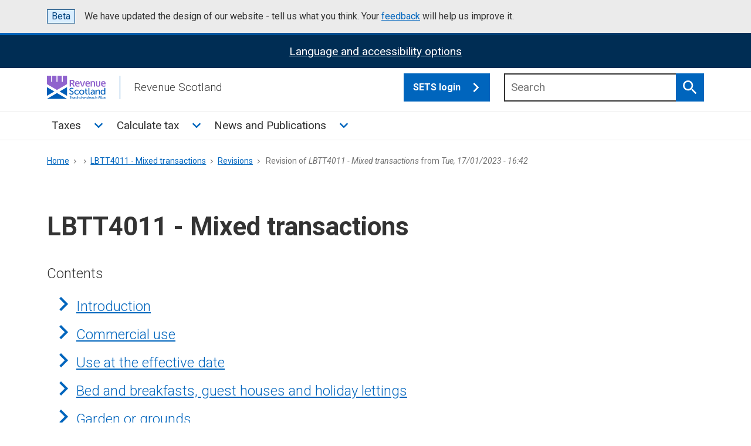

--- FILE ---
content_type: text/html; charset=UTF-8
request_url: https://revenue.scot/node/1150/revisions/3775/view
body_size: 96100
content:


<!DOCTYPE html>
<html lang="en" dir="ltr">
<head>
  <meta charset="utf-8" />
<noscript><style>form.antibot * :not(.antibot-message) { display: none !important; }</style>
</noscript><link rel="canonical" href="https://revenue.scot/node/1150/revisions/3775/view" />
<meta name="MobileOptimized" content="width" />
<meta name="HandheldFriendly" content="true" />
<meta name="viewport" content="width=device-width, initial-scale=1.0" />
<link rel="icon" href="/core/misc/favicon.ico" type="image/vnd.microsoft.icon" />

    <title>Revision of LBTT4011 - Mixed transactions from Tue, 17/01/2023 - 16:42 | Revenue Scotland</title>
    <meta name="viewport" content="width=device-width, initial-scale=1.0">
    <script>
      window.dataLayer = window.dataLayer || [];

      function gtag() {dataLayer.push(arguments);}

      gtag('consent', 'default', {
        'ad_storage': 'denied',
        'analytics_storage': 'denied',
      });
    </script>
    <!-- Google Tag Manager -->
    <script>(function (w, d, s, l, i) {
        w[l] = w[l] || [];
        w[l].push({
          'gtm.start':
            new Date().getTime(), event: 'gtm.js',
        });
        var f = d.getElementsByTagName(s)[0],
          j = d.createElement(s), dl = l != 'dataLayer' ? '&l=' + l : '';
        j.async = true;
        j.src =
          'https://www.googletagmanager.com/gtm.js?id=' + i + dl;
        f.parentNode.insertBefore(j, f);
      })(window, document, 'script', 'dataLayer', 'GTM-5G83V4J');</script>
    <!-- End Google Tag Manager -->
    <!-- Google tag (gtag.js) -->
    <script async
            src="https://www.googletagmanager.com/gtag/js?id=G-H6RT940ESR"></script>
    <script>
      window.dataLayer = window.dataLayer || [];

      function gtag() {dataLayer.push(arguments);}

      gtag('js', new Date());
      gtag('config', 'G-H6RT940ESR');
    </script>
    <link rel="apple-touch-icon" sizes="180x180"
          href="/themes/custom/revscot2024/favicon/apple-touch-icon.png">
    <link rel="icon" type="image/png" sizes="32x32"
          href="/themes/custom/revscot2024/favicon/favicon-32x32.png">
    <link rel="icon" type="image/png" sizes="16x16"
          href="/themes/custom/revscot2024/favicon/favicon-16x16.png">
    <link rel="manifest"
          href="/themes/custom/revscot2024/favicon/site.webmanifest">
    <link rel="mask-icon"
          href="/themes/custom/revscot2024/favicon/safari-pinned-tab.svg"
          color="#5bbad5">
    <link rel="shortcut icon"
          href="/themes/custom/revscot2024/favicon/favicon.ico">
    <meta name="msapplication-TileColor" content="#da532c">
    <meta name="msapplication-config"
          content="/themes/custom/revscot2024/favicon/browserconfig.xml">
    <meta name="theme-color" content="#ffffff">
    <link rel="stylesheet" media="all" href="/sites/default/files/css/css_BATBhQp9nEN5ABOFXW3H1LvR1kv_Vnna34GEOODghyI.css?delta=0&amp;language=en&amp;theme=revscot2024&amp;include=[base64]" />
<link rel="stylesheet" media="all" href="//fonts.googleapis.com/css2?family=Roboto:ital,wght@0,300;0,400;0,500;0,700;1,300;1,400;1,500;1,700&amp;display=swap" />
<link rel="stylesheet" media="all" href="/sites/default/files/css/css_yNNwyRLhyT4pCsyXKvnzXG2JMvojQmjfkDclYI_XBk8.css?delta=2&amp;language=en&amp;theme=revscot2024&amp;include=[base64]" />

      
        <script>
          var serviceUrl = '//api.reciteme.com/asset/js?key=';
          var serviceKey = 'b9f6ebb06f4c97cbdc7993da4047f83f7a4b72b5';
          var options = {};  // Options can be added as needed
          var autoLoad = false;
          var enableFragment = '#reciteEnable';
          var loaded = [], frag = !1;
          window.location.hash === enableFragment && (frag = !0);

          function loadScript(c, b) {
            var a = document.createElement('script');
            a.type = 'text/javascript';
            a.readyState ? a.onreadystatechange = function () {
              if ('loaded' == a.readyState || 'complete' == a.readyState) {
                a.onreadystatechange = null, void 0 != b && b();
              }
            } : void 0 != b && (a.onload = function () { b(); });
            a.src = c;
            document.getElementsByTagName('head')[0].appendChild(a);
          }

          function _rc(c) {
            c += '=';
            for (var b = document.cookie.split(';'), a = 0; a < b.length; a++) {
              for (var d = b[a]; " " == d.charAt(0);) {
                d = d.substring(1, d.length);
              }
              if (0 == d.indexOf(c)) {
                return d.substring(c.length, d.length);
              }
            }
            return null;
          }

          function loadService(c) {
            for (var b = serviceUrl + serviceKey, a = 0; a < loaded.length; a++) {
              if (loaded[a] == b) {
                return;
              }
            }
            loaded.push(b);
            loadScript(serviceUrl + serviceKey, function () {
              'function' === typeof _reciteLoaded && _reciteLoaded();
              'function' == typeof c && c();
              Recite.load(options);
              Recite.Event.subscribe('Recite:load', function () { Recite.enable(); });
            });
          }

          'true' == _rc('Recite.Persist') && loadService();
          if (autoLoad && 'false' != _rc('Recite.Persist') || frag) {
            document.addEventListener ? document.addEventListener('DOMContentLoaded', function (c) { loadService(); }) : loadService();
          }
        </script>
</head>
<body class="page-node-1150 path-node page-node-type-page">
<!-- Google Tag Manager (noscript) -->
<noscript>
  <iframe src="https://www.googletagmanager.com/ns.html?id=GTM-5G83V4J"
          height="0" width="0" style="display:none;visibility:hidden"></iframe>
</noscript>
<!-- End Google Tag Manager (noscript) -->
<a href="#main-content" class="visually-hidden focusable">
  Skip to main content
</a>
<div class="ds_phase-banner">
  <div class="ds_wrapper">
    <p class="ds_phase-banner__content">
      <strong class="ds_tag  ds_phase-banner__tag">Beta</strong>
      <span class="ds_phase-banner__text">
        We have updated the design of our website - tell us what you think. Your <a href="/news-publications/news/revenue-scotland-website-update#Feedback">feedback</a> will help us improve it.
      </span>
    </p>
  </div>
</div>

  <div class="dialog-off-canvas-main-canvas" data-off-canvas-main-canvas>
    <div class="layout-container ds_page">
  <div class="ds_page__top">
  <header class="ds_site-header ds_site-header--gradient" role="banner">
    <div class="ds_notification ds_reversed recite-me" data-module="ds-notification" id="recite-me-banner">
  <div class="ds_wrapper">
    <div class="ds_notification__content">
      <h2 class="visually-hidden">ReciteMe Activation</h2>
      <div class="ds_notification__text">
        <div tabindex="3" id="enableRecite">
          <span>Language and accessibility options</span></div>
        <noscript><p>Please enable Javascript to use the accessibility tools</p>
        </noscript>
      </div>
    </div>
  </div>
</div>
<script>
  document.addEventListener('DOMContentLoaded', function () {
    var enableReciteElement = document.getElementById('enableRecite');

    function loadServiceForKeyboardUsers(event) {
      if (event.key === 'Enter' || event.keyCode === 13) {
        loadService();
        event.preventDefault();
      }
    }

    function loadServiceOnClick() {
      loadService();
    }

    enableReciteElement.addEventListener('click', loadServiceOnClick);
    enableReciteElement.addEventListener('keydown', loadServiceForKeyboardUsers);
  });
</script>
        <div class="ds_wrapper">
      <div class="ds_site-header__content">
              
    
      <div class="ds_site-branding">
                    <a href="/" rel="home"
               class="ds_site-branding__logo ds_site-branding__link">
                <img src="/themes/custom/revscot2024/logo.svg" alt="Revenue Scotland"
                     fetchpriority="high" class="ds_site-branding__logo-image"/>
            </a>
                            <div class="ds_site-branding__title">Revenue Scotland</div>
            </div>
  
  
        <div class="navbar navbar-button">
          <button class="navbar-toggler" type="button"
                  data-bs-toggle="collapse"
                  data-bs-target="#revenueScotMainMenu"
                  aria-controls="revenueScotMainMenu" aria-expanded="false"
                  aria-label="Toggle navigation">
            <span class="navbar-toggler-icon"></span>
          </button>
        </div>
        <div class="sets-login">
          <div class="ds_input__wrapper  ds_input__wrapper--has-icon">
            <a href="https://portal.revenue.scot/rslive/en/login"
               target="_blank" class="ds_button sets" title="SETS login">SETS
              login
              <svg class="ds_icon" aria-hidden="true" role="img">
                <use
                  href="/assets/images/icons/icons.stack.svg#chevron_right"></use>
              </svg>
            </a>
          </div>
        </div>
        <div class="ds_site-search  ds_site-header__search"
             data-module="ds-site-search">  
    
      <form region="hidden" action="/search" method="get" id="views-exposed-form-solr-search-content-page-1" accept-charset="UTF-8">
  <div class="js-form-item form-item js-form-type-search-api-autocomplete form-item-keys js-form-item-keys">
      <label for="edit-keys" class="ds_label">Search</label>
  
        <div class="ds_input__wrapper ds_input__wrapper--has-icon">
  <input placeholder="Search" data-drupal-selector="edit-keys" data-search-api-autocomplete-search="solr_search_content" class="form-autocomplete form-text ds_input ds_site-search__input" data-autocomplete-path="/search_api_autocomplete/solr_search_content?display=page_1&amp;&amp;filter=keys" type="text" id="edit-keys" name="keys" value="" size="30" maxlength="128" />
  <button type="submit" class="ds_button  js-site-search-button">
    <span class="visually-hidden">Search</span>
    <svg class="ds_icon" aria-hidden="true" role="img"><use href="/assets/images/icons/icons.stack.svg#search"></use></svg>
  </button>
</div>

        </div>
<fieldset data-drupal-selector="edit-field-type" id="edit-field-type--wrapper" class="fieldgroup form-composite js-form-item form-item js-form-wrapper form-wrapper">
      <legend>
    <span class="fieldset-legend">Content Type</span>
  </legend>
  <div class="fieldset-wrapper">
                <div id="edit-field-type" class="form-checkboxes"><div class="form-checkboxes bef-checkboxes">
                  <div class="js-form-item form-item js-form-type-checkbox form-item-field-type-1 js-form-item-field-type-1 ds_checkbox ds_checkbox--small">
        <input data-drupal-selector="edit-field-type-1" type="checkbox" id="edit-field-type-1" name="field_type[1]" value="1" class="form-checkbox ds_checkbox__input" />

        <label for="edit-field-type-1" class="option ds_checkbox__label">Guidance</label>
      </div>

                    <div class="js-form-item form-item js-form-type-checkbox form-item-field-type-4 js-form-item-field-type-4 ds_checkbox ds_checkbox--small">
        <input data-drupal-selector="edit-field-type-4" type="checkbox" id="edit-field-type-4" name="field_type[4]" value="4" class="form-checkbox ds_checkbox__input" />

        <label for="edit-field-type-4" class="option ds_checkbox__label">News, events and publications</label>
      </div>

                    <div class="js-form-item form-item js-form-type-checkbox form-item-field-type-3 js-form-item-field-type-3 ds_checkbox ds_checkbox--small">
        <input data-drupal-selector="edit-field-type-3" type="checkbox" id="edit-field-type-3" name="field_type[3]" value="3" class="form-checkbox ds_checkbox__input" />

        <label for="edit-field-type-3" class="option ds_checkbox__label">Publications</label>
      </div>

                    <div class="js-form-item form-item js-form-type-checkbox form-item-field-type-45 js-form-item-field-type-45 ds_checkbox ds_checkbox--small">
        <input data-drupal-selector="edit-field-type-45" type="checkbox" id="edit-field-type-45" name="field_type[45]" value="45" class="form-checkbox ds_checkbox__input" />

        <label for="edit-field-type-45" class="option ds_checkbox__label">About</label>
      </div>

      </div>
</div>

          </div>
</fieldset>
<fieldset data-drupal-selector="edit-field-tag" id="edit-field-tag--wrapper" class="fieldgroup form-composite js-form-item form-item js-form-wrapper form-wrapper">
      <legend>
    <span class="fieldset-legend">Topic</span>
  </legend>
  <div class="fieldset-wrapper">
                <div id="edit-field-tag" class="form-checkboxes"><div class="form-checkboxes bef-checkboxes">
                  <div class="js-form-item form-item js-form-type-checkbox form-item-field-tag-48 js-form-item-field-tag-48 ds_checkbox ds_checkbox--small">
        <input data-drupal-selector="edit-field-tag-48" type="checkbox" id="edit-field-tag-48" name="field_tag[48]" value="48" class="form-checkbox ds_checkbox__input" />

        <label for="edit-field-tag-48" class="option ds_checkbox__label">About us</label>
      </div>

                    <div class="js-form-item form-item js-form-type-checkbox form-item-field-tag-120 js-form-item-field-tag-120 ds_checkbox ds_checkbox--small">
        <input data-drupal-selector="edit-field-tag-120" type="checkbox" id="edit-field-tag-120" name="field_tag[120]" value="120" class="form-checkbox ds_checkbox__input" />

        <label for="edit-field-tag-120" class="option ds_checkbox__label">Accessibility</label>
      </div>

                    <div class="js-form-item form-item js-form-type-checkbox form-item-field-tag-69 js-form-item-field-tag-69 ds_checkbox ds_checkbox--small">
        <input data-drupal-selector="edit-field-tag-69" type="checkbox" id="edit-field-tag-69" name="field_tag[69]" value="69" class="form-checkbox ds_checkbox__input" />

        <label for="edit-field-tag-69" class="option ds_checkbox__label">Annual report and accounts</label>
      </div>

                    <div class="js-form-item form-item js-form-type-checkbox form-item-field-tag-138 js-form-item-field-tag-138 ds_checkbox ds_checkbox--small">
        <input data-drupal-selector="edit-field-tag-138" type="checkbox" id="edit-field-tag-138" name="field_tag[138]" value="138" class="form-checkbox ds_checkbox__input" />

        <label for="edit-field-tag-138" class="option ds_checkbox__label">Annual Summary of Trends</label>
      </div>

                    <div class="js-form-item form-item js-form-type-checkbox form-item-field-tag-50 js-form-item-field-tag-50 ds_checkbox ds_checkbox--small">
        <input data-drupal-selector="edit-field-tag-50" type="checkbox" id="edit-field-tag-50" name="field_tag[50]" value="50" class="form-checkbox ds_checkbox__input" />

        <label for="edit-field-tag-50" class="option ds_checkbox__label">Careers</label>
      </div>

                    <div class="js-form-item form-item js-form-type-checkbox form-item-field-tag-139 js-form-item-field-tag-139 ds_checkbox ds_checkbox--small">
        <input data-drupal-selector="edit-field-tag-139" type="checkbox" id="edit-field-tag-139" name="field_tag[139]" value="139" class="form-checkbox ds_checkbox__input" />

        <label for="edit-field-tag-139" class="option ds_checkbox__label">Compliance</label>
      </div>

                    <div class="js-form-item form-item js-form-type-checkbox form-item-field-tag-62 js-form-item-field-tag-62 ds_checkbox ds_checkbox--small">
        <input data-drupal-selector="edit-field-tag-62" type="checkbox" id="edit-field-tag-62" name="field_tag[62]" value="62" class="form-checkbox ds_checkbox__input" />

        <label for="edit-field-tag-62" class="option ds_checkbox__label">Contact us</label>
      </div>

                    <div class="js-form-item form-item js-form-type-checkbox form-item-field-tag-65 js-form-item-field-tag-65 ds_checkbox ds_checkbox--small">
        <input data-drupal-selector="edit-field-tag-65" type="checkbox" id="edit-field-tag-65" name="field_tag[65]" value="65" class="form-checkbox ds_checkbox__input" />

        <label for="edit-field-tag-65" class="option ds_checkbox__label">Corporate Plan</label>
      </div>

                    <div class="js-form-item form-item js-form-type-checkbox form-item-field-tag-47 js-form-item-field-tag-47 ds_checkbox ds_checkbox--small">
        <input data-drupal-selector="edit-field-tag-47" type="checkbox" id="edit-field-tag-47" name="field_tag[47]" value="47" class="form-checkbox ds_checkbox__input" />

        <label for="edit-field-tag-47" class="option ds_checkbox__label">Covid 19</label>
      </div>

                    <div class="js-form-item form-item js-form-type-checkbox form-item-field-tag-52 js-form-item-field-tag-52 ds_checkbox ds_checkbox--small">
        <input data-drupal-selector="edit-field-tag-52" type="checkbox" id="edit-field-tag-52" name="field_tag[52]" value="52" class="form-checkbox ds_checkbox__input" />

        <label for="edit-field-tag-52" class="option ds_checkbox__label">Debt</label>
      </div>

                    <div class="js-form-item form-item js-form-type-checkbox form-item-field-tag-80 js-form-item-field-tag-80 ds_checkbox ds_checkbox--small">
        <input data-drupal-selector="edit-field-tag-80" type="checkbox" id="edit-field-tag-80" name="field_tag[80]" value="80" class="form-checkbox ds_checkbox__input" />

        <label for="edit-field-tag-80" class="option ds_checkbox__label">Equalities</label>
      </div>

                    <div class="js-form-item form-item js-form-type-checkbox form-item-field-tag-53 js-form-item-field-tag-53 ds_checkbox ds_checkbox--small">
        <input data-drupal-selector="edit-field-tag-53" type="checkbox" id="edit-field-tag-53" name="field_tag[53]" value="53" class="form-checkbox ds_checkbox__input" />

        <label for="edit-field-tag-53" class="option ds_checkbox__label">Freedom of Information (FOI)</label>
      </div>

                    <div class="js-form-item form-item js-form-type-checkbox form-item-field-tag-131 js-form-item-field-tag-131 ds_checkbox ds_checkbox--small">
        <input data-drupal-selector="edit-field-tag-131" type="checkbox" id="edit-field-tag-131" name="field_tag[131]" value="131" class="form-checkbox ds_checkbox__input" />

        <label for="edit-field-tag-131" class="option ds_checkbox__label">Guidance</label>
      </div>

                    <div class="js-form-item form-item js-form-type-checkbox form-item-field-tag-59 js-form-item-field-tag-59 ds_checkbox ds_checkbox--small">
        <input data-drupal-selector="edit-field-tag-59" type="checkbox" id="edit-field-tag-59" name="field_tag[59]" value="59" class="form-checkbox ds_checkbox__input" />

        <label for="edit-field-tag-59" class="option ds_checkbox__label">Land and Buildings Transaction Tax (LBTT)</label>
      </div>

                    <div class="js-form-item form-item js-form-type-checkbox form-item-field-tag-42 js-form-item-field-tag-42 ds_checkbox ds_checkbox--small">
        <input data-drupal-selector="edit-field-tag-42" type="checkbox" id="edit-field-tag-42" name="field_tag[42]" value="42" class="form-checkbox ds_checkbox__input" />

        <label for="edit-field-tag-42" class="option ds_checkbox__label">Legislation guidance</label>
      </div>

                    <div class="js-form-item form-item js-form-type-checkbox form-item-field-tag-44 js-form-item-field-tag-44 ds_checkbox ds_checkbox--small">
        <input data-drupal-selector="edit-field-tag-44" type="checkbox" id="edit-field-tag-44" name="field_tag[44]" value="44" class="form-checkbox ds_checkbox__input" />

        <label for="edit-field-tag-44" class="option ds_checkbox__label">Penalties</label>
      </div>

                    <div class="js-form-item form-item js-form-type-checkbox form-item-field-tag-163 js-form-item-field-tag-163 ds_checkbox ds_checkbox--small">
        <input data-drupal-selector="edit-field-tag-163" type="checkbox" id="edit-field-tag-163" name="field_tag[163]" value="163" class="form-checkbox ds_checkbox__input" />

        <label for="edit-field-tag-163" class="option ds_checkbox__label">Revenue Scotland and Tax Powers Act (RSTPA)</label>
      </div>

                    <div class="js-form-item form-item js-form-type-checkbox form-item-field-tag-178 js-form-item-field-tag-178 ds_checkbox ds_checkbox--small">
        <input data-drupal-selector="edit-field-tag-178" type="checkbox" id="edit-field-tag-178" name="field_tag[178]" value="178" class="form-checkbox ds_checkbox__input" />

        <label for="edit-field-tag-178" class="option ds_checkbox__label">Scottish Aggregates Tax (SAT)</label>
      </div>

                    <div class="js-form-item form-item js-form-type-checkbox form-item-field-tag-154 js-form-item-field-tag-154 ds_checkbox ds_checkbox--small">
        <input data-drupal-selector="edit-field-tag-154" type="checkbox" id="edit-field-tag-154" name="field_tag[154]" value="154" class="form-checkbox ds_checkbox__input" />

        <label for="edit-field-tag-154" class="option ds_checkbox__label">Scottish Building Safety Levy (SBSL)</label>
      </div>

                    <div class="js-form-item form-item js-form-type-checkbox form-item-field-tag-6 js-form-item-field-tag-6 ds_checkbox ds_checkbox--small">
        <input data-drupal-selector="edit-field-tag-6" type="checkbox" id="edit-field-tag-6" name="field_tag[6]" value="6" class="form-checkbox ds_checkbox__input" />

        <label for="edit-field-tag-6" class="option ds_checkbox__label">Scottish Landfill Tax (SLfT)</label>
      </div>

                    <div class="js-form-item form-item js-form-type-checkbox form-item-field-tag-38 js-form-item-field-tag-38 ds_checkbox ds_checkbox--small">
        <input data-drupal-selector="edit-field-tag-38" type="checkbox" id="edit-field-tag-38" name="field_tag[38]" value="38" class="form-checkbox ds_checkbox__input" />

        <label for="edit-field-tag-38" class="option ds_checkbox__label">SETS</label>
      </div>

                    <div class="js-form-item form-item js-form-type-checkbox form-item-field-tag-22 js-form-item-field-tag-22 ds_checkbox ds_checkbox--small">
        <input data-drupal-selector="edit-field-tag-22" type="checkbox" id="edit-field-tag-22" name="field_tag[22]" value="22" class="form-checkbox ds_checkbox__input" />

        <label for="edit-field-tag-22" class="option ds_checkbox__label">Tax  Calculator</label>
      </div>

                    <div class="js-form-item form-item js-form-type-checkbox form-item-field-tag-16 js-form-item-field-tag-16 ds_checkbox ds_checkbox--small">
        <input data-drupal-selector="edit-field-tag-16" type="checkbox" id="edit-field-tag-16" name="field_tag[16]" value="16" class="form-checkbox ds_checkbox__input" />

        <label for="edit-field-tag-16" class="option ds_checkbox__label">Dispute resolution</label>
      </div>

                    <div class="js-form-item form-item js-form-type-checkbox form-item-field-tag-24 js-form-item-field-tag-24 ds_checkbox ds_checkbox--small">
        <input data-drupal-selector="edit-field-tag-24" type="checkbox" id="edit-field-tag-24" name="field_tag[24]" value="24" class="form-checkbox ds_checkbox__input" />

        <label for="edit-field-tag-24" class="option ds_checkbox__label">News &amp; Events</label>
      </div>

                    <div class="js-form-item form-item js-form-type-checkbox form-item-field-tag-25 js-form-item-field-tag-25 ds_checkbox ds_checkbox--small">
        <input data-drupal-selector="edit-field-tag-25" type="checkbox" id="edit-field-tag-25" name="field_tag[25]" value="25" class="form-checkbox ds_checkbox__input" />

        <label for="edit-field-tag-25" class="option ds_checkbox__label">Publications</label>
      </div>

                    <div class="js-form-item form-item js-form-type-checkbox form-item-field-tag-37 js-form-item-field-tag-37 ds_checkbox ds_checkbox--small">
        <input data-drupal-selector="edit-field-tag-37" type="checkbox" id="edit-field-tag-37" name="field_tag[37]" value="37" class="form-checkbox ds_checkbox__input" />

        <label for="edit-field-tag-37" class="option ds_checkbox__label">Statistics</label>
      </div>

                    <div class="js-form-item form-item js-form-type-checkbox form-item-field-tag-17 js-form-item-field-tag-17 ds_checkbox ds_checkbox--small">
        <input data-drupal-selector="edit-field-tag-17" type="checkbox" id="edit-field-tag-17" name="field_tag[17]" value="17" class="form-checkbox ds_checkbox__input" />

        <label for="edit-field-tag-17" class="option ds_checkbox__label">Support</label>
      </div>

                    <div class="js-form-item form-item js-form-type-checkbox form-item-field-tag-39 js-form-item-field-tag-39 ds_checkbox ds_checkbox--small">
        <input data-drupal-selector="edit-field-tag-39" type="checkbox" id="edit-field-tag-39" name="field_tag[39]" value="39" class="form-checkbox ds_checkbox__input" />

        <label for="edit-field-tag-39" class="option ds_checkbox__label">Vacancies</label>
      </div>

      </div>
</div>

          </div>
</fieldset>

  <div data-drupal-selector="edit-changed-wrapper" id="edit-changed-wrapper" class="js-form-wrapper form-wrapper">
    <div class="ds_accordion ds_accordion--small ds_!_margin-top--0 ds_!_margin-bottom--0 custom-scroll"
     data-module="ds-accordion">
  <button type="button" class="ds_link  ds_accordion__open-all  js-open-all">
    Open all <span class="visually-hidden">sections</span></button>

  <div class="ds_accordion-item">
    <input type="checkbox" class="ds_accordion-item__control fully-hidden"
           id="panel-topic-filter" aria-labelledby="panel-topic-filter-heading">
    <div class="ds_accordion-item__header">
      <h3 id="panel-topic-filter-heading"
          class="ds_accordion-item__title">Updated</h3>
      <span class="ds_accordion-item__indicator"></span>
      <label class="ds_accordion-item__label" for="panel-topic-filter"><span
          class="visually-hidden">Show this section</span></label>
    </div>
    <div class="ds_accordion-item__body" id="panel-topic-filter-ds1">
      <fieldset>
        <legend class="visually-hidden">Select which Updated you
          would like to see
        </legend>
        <div class="ds_search-filters__scrollable">
          <div class="ds_search-filters__checkboxes">
            <div class="js-form-item form-item js-form-type-textfield form-item-changed-min js-form-item-changed-min">
      <label for="edit-changed-min" class="ds_label">Updated after</label>
  <p class="ds_hint-text">For example,
    21/01/2022</p>
        <div class="ds_datepicker">
  
  <div class="ds_input__wrapper">
    <input data-drupal-selector="edit-changed-min" id="edit-changed-min" name="changed[min]" size="30" maxlength="128" class="form-text ds_input" type="date"/>
  </div>
</div>

        </div>
<div class="js-form-item form-item js-form-type-textfield form-item-changed-max js-form-item-changed-max">
      <label for="edit-changed-max" class="ds_label">Updated before</label>
  <p class="ds_hint-text">For example,
    21/01/2022</p>
        <div class="ds_datepicker">
  
  <div class="ds_input__wrapper">
    <input data-drupal-selector="edit-changed-max" id="edit-changed-max" name="changed[max]" size="30" maxlength="128" class="form-text ds_input" type="date"/>
  </div>
</div>

        </div>

          </div>
        </div>
      </fieldset>
    </div>
  </div>
</div>

  </div>
<div class="js-form-item form-item js-form-type-select form-item-sort-bef-combine js-form-item-sort-bef-combine">
      <label for="edit-sort-bef-combine">Sort by</label>
        <div class="ds_select-wrapper"><select data-drupal-selector="edit-sort-bef-combine" id="edit-sort-bef-combine" name="sort_bef_combine" class="form-select ds_select"><option value="search_api_relevance_DESC" selected="selected">Relevence</option><option value="changed_1_DESC">Updated (Newest)</option><option value="changed_1_ASC">Updated (Oldest)</option></select><span class="ds_select-arrow" aria-hidden="true"></span></div>
        </div>

  <div data-drupal-selector="edit-actions" class="form-actions js-form-wrapper form-wrapper" id="edit-actions">
    <input data-drupal-selector="edit-submit-solr-search-content" type="submit" id="edit-submit-solr-search-content" value="Search" class="button js-form-submit form-submit" />
<a href="/search" class="ds_button">Reset</a>
  </div>


</form>

    </div>
      </div>
    </div>
        <div class="container-fluid">
  <div class="row">
    <nav class="navbar navbar-expand-md" role="navigation"
         aria-labelledby="block-revscot2024-mainmenu-menu" id="block-revscot2024-mainmenu" class="navbar-nav w-100">
      <div class="container-fluid">
        <div class="ds_wrapper">
                                                    
          <h2 class="visually-hidden" id="block-revscot2024-mainmenu-menu">Main menu</h2>
          
                                <div class="collapse navbar-collapse" id="revenueScotMainMenu">
                
              <div region="mega_menu" class="navbar-nav">
                                                                                  
              <div id="4eb1f8a8" class="nav-item dropdown">

       
                                    <a href="/taxes" class="nav-link ds_site-navigation__link" title="Taxes" data-drupal-link-system-path="node/1014">Taxes</a>
              <button class="nav-link dropdown-toggle"
                type="button" id="dropdown4eb1f8a8"
                data-bs-toggle="dropdown"
                aria-haspopup="true"
                aria-expanded="false"
                title="Toggle Taxes sub menu"><span
            class="sr-only">Toggle Taxes sub menu</span>
          <svg class="ds_icon" aria-hidden="true" role="img">
            <use
              href="/assets/images/icons/icons.stack.svg#chevron_right"></use>
          </svg>
        </button>
                                  <div region="mega_menu" class="dropdown-menu ds_h4" data-toggle="dropdown4eb1f8a8">
      <div class="child_wrapper ds_wrapper">
                                  
      
                                <div  class="child-menu-col card">
       
                                    <a href="/taxes/land-buildings-transaction-tax" title="Land and Buildings Transaction Tax" class="nav-link ds_site-navigation__link" data-drupal-link-system-path="node/1015">Land and Buildings Transaction Tax</a>
                                  <div region="mega_menu" class="child ds_h5">
                                  
       
                                    <a href="/taxes/land-buildings-transaction-tax/residential-property" class="nav-link ds_site-navigation__link" title="Residential property" data-drupal-link-system-path="node/1017">Residential property</a>
            
      
                             
       
                                    <a href="/taxes/land-buildings-transaction-tax/additional-dwelling-supplement-ads" class="nav-link ds_site-navigation__link" title="The Additional Dwelling Supplement (ADS)" data-drupal-link-system-path="node/1137">The Additional Dwelling Supplement (ADS)</a>
            
      
                             
       
                                    <a href="/taxes/land-buildings-transaction-tax/non-residential-property" class="nav-link ds_site-navigation__link" title="Non-residential property" data-drupal-link-system-path="node/1088">Non-residential property</a>
            
      
                             
       
                                    <a href="/taxes/land-buildings-transaction-tax/lease-transactions" class="nav-link ds_site-navigation__link" title="Lease transactions" data-drupal-link-system-path="node/1026">Lease transactions</a>
            
      
                             
       
                                    <a href="/taxes/land-buildings-transaction-tax/how-submit-amend-or-pay-lbtt" class="nav-link ds_site-navigation__link" title="How to submit, amend or pay LBTT" data-drupal-link-system-path="node/223">How to submit, amend or pay LBTT</a>
            
      
                             
       
                                    <a href="/taxes/land-buildings-transaction-tax/register-manage-user-accounts" class="nav-link ds_site-navigation__link" title="Register and manage user accounts" data-drupal-link-system-path="node/1129">Register and manage user accounts</a>
            
      
                             
       
                                    <a href="/taxes/land-buildings-transaction-tax/lbtt-legislation-guidance" class="nav-link ds_site-navigation__link" title="LBTT legislation guidance" data-drupal-link-system-path="node/227">LBTT legislation guidance</a>
            
      
                             
       
                                    <a href="/taxes/land-buildings-transaction-tax/paper-lbtt-forms" class="nav-link ds_site-navigation__link" title="Paper LBTT forms" data-drupal-link-system-path="node/641">Paper LBTT forms</a>
            
      
                             
       
                                    <a href="/taxes/land-buildings-transaction-tax/lbtt-updates" class="nav-link ds_site-navigation__link" title="LBTT Updates" data-drupal-link-system-path="node/671">LBTT Updates</a>
            
      
               </div>       
      
              </div>
      
                             
      
                                <div  class="child-menu-col card">
       
                                    <a href="/taxes/scottish-landfill-tax" class="nav-link ds_site-navigation__link" title="Scottish Landfill Tax" data-drupal-link-system-path="node/1016">Scottish Landfill Tax</a>
                                  <div region="mega_menu" class="child ds_h5">
                                  
       
                                    <a href="/taxes/scottish-landfill-tax/about-scottish-landfill-tax" class="nav-link ds_site-navigation__link" title="About Scottish Landfill Tax" data-drupal-link-system-path="node/1030">About Scottish Landfill Tax</a>
            
      
                             
       
                                    <a href="/taxes/scottish-landfill-tax/slft-rates-accounting-periods" class="nav-link ds_site-navigation__link" title="SLfT rates and accounting periods" data-drupal-link-system-path="node/1033">SLfT rates and accounting periods</a>
            
      
                             
       
                                    <a href="/taxes/scottish-landfill-tax/slft-guidance-services" class="nav-link ds_site-navigation__link" title="SLfT guidance and services" data-drupal-link-system-path="node/1068">SLfT guidance and services</a>
            
      
                             
       
                                    <a href="/taxes/scottish-landfill-tax/slft1000-slft-legislation-guidance" class="nav-link ds_site-navigation__link" title="SLfT1000 - SLfT legislation guidance" data-drupal-link-system-path="node/228">SLfT1000 - SLfT legislation guidance</a>
            
      
               </div>       
      
              </div>
      
                             
      
                                <div  class="child-menu-col card">
       
                                    <a href="/taxes/scottish-aggregates-tax-sat" class="nav-link ds_site-navigation__link" title="Scottish Aggregates Tax (SAT)" data-drupal-link-system-path="node/1221">Scottish Aggregates Tax (SAT)</a>
                                  <div region="mega_menu" class="child ds_h5">
                                  
       
                                    <a href="/taxes/scottish-aggregates-tax-sat/scottish-aggregates-tax-sat-faqs" class="nav-link ds_site-navigation__link" title="Scottish Aggregates Tax (SAT) FAQs" data-drupal-link-system-path="node/1222">Scottish Aggregates Tax (SAT) FAQs</a>
            
      
               </div>       
      
              </div>
      
                             
      
                                <div  class="child-menu-col card">
       
                                    <a href="/taxes/scottish-building-safety-levy-sbsl" class="nav-link ds_site-navigation__link" title="Scottish Building Safety Levy (SBSL)" data-drupal-link-system-path="node/1299">Scottish Building Safety Levy (SBSL)</a>
            
              </div>
      
                             
      
                                <div  class="child-menu-col card">
       
                                    <a href="/taxes/scottish-approach-tax" class="nav-link ds_site-navigation__link" title="Scottish  Approach to Tax" data-drupal-link-system-path="node/34">Scottish  Approach to Tax</a>
            
              </div>
      
                             
      
                                <div  class="child-menu-col card">
       
                                    <a href="/taxes/information-about-other-scottish-taxes" class="nav-link ds_site-navigation__link" title="Other Scottish Taxes" data-drupal-link-system-path="node/33">Other Scottish Taxes</a>
            
              </div>
      
                             
      
                                <div  class="child-menu-col card">
       
                                    <a href="/taxes/legislation" class="nav-link ds_site-navigation__link" title="Legislation" data-drupal-link-system-path="node/42">Legislation</a>
                                  <div region="mega_menu" class="child ds_h5">
                                  
       
                                    <a href="/taxes/legislation/acts" class="nav-link ds_site-navigation__link" title="Acts" data-drupal-link-system-path="node/43">Acts</a>
            
      
                             
       
                                    <a href="/taxes/legislation/secondary-legislation-0" class="nav-link ds_site-navigation__link" title="Secondary Legislation" data-drupal-link-system-path="node/207">Secondary Legislation</a>
            
      
                             
       
                                    <a href="/taxes/legislation/rstpa-legislation-guidance" class="nav-link ds_site-navigation__link" title="RSTPA Legislation Guidance" data-drupal-link-system-path="node/229">RSTPA Legislation Guidance</a>
            
      
               </div>       
      
              </div>
      
                             
      
                                <div  class="child-menu-col card">
       
                                    <a href="/taxes/compliance-dispute-resolution" class="nav-link ds_site-navigation__link" title="Compliance and Dispute Resolution" data-drupal-link-system-path="node/109">Compliance and Dispute Resolution</a>
                                  <div region="mega_menu" class="child ds_h5">
                                  
       
                                    <a href="/taxes/compliance-dispute-resolution/approach-tax-compliance" class="nav-link ds_site-navigation__link" title="Approach to tax compliance" data-drupal-link-system-path="node/1282">Approach to tax compliance</a>
            
      
                             
       
                                    <a href="/taxes/compliance-dispute-resolution/dispute-resolution-process" class="nav-link ds_site-navigation__link" title="Dispute Resolution" data-drupal-link-system-path="node/113">Dispute Resolution</a>
            
      
                             
       
                                    <a href="/taxes/compliance-dispute-resolution/general-anti-avoidance-rule" class="nav-link ds_site-navigation__link" title="General Anti-Avoidance Rule" data-drupal-link-system-path="node/46">General Anti-Avoidance Rule</a>
            
      
                             
       
                                    <a href="/taxes/compliance-dispute-resolution/compliance-enquiries-factsheets" class="nav-link ds_site-navigation__link" title="Compliance and Enquiries - Factsheets" data-drupal-link-system-path="node/718">Compliance and Enquiries - Factsheets</a>
            
      
                             
       
                                    <a href="/taxes/compliance-dispute-resolution/difficulties-paying-your-tax-bill-time" class="nav-link ds_site-navigation__link" title="Difficulties paying your tax bill on time" data-drupal-link-system-path="node/1085">Difficulties paying your tax bill on time</a>
            
      
                             
       
                                    <a href="/taxes/compliance-dispute-resolution/lbtt-penalties-submitting-or-paying-late" class="nav-link ds_site-navigation__link" title="LBTT Penalties: submitting or paying late" data-drupal-link-system-path="node/1079">LBTT Penalties: submitting or paying late</a>
            
      
                             
       
                                    <a href="/taxes/compliance-dispute-resolution/report-suspected-wrongdoing" class="nav-link ds_site-navigation__link" title="Report suspected wrongdoing" data-drupal-link-system-path="node/1255">Report suspected wrongdoing</a>
            
      
               </div>       
      
              </div>
      
                             
      
                                <div  class="child-menu-col card">
       
                                    <a href="/taxes/scottish-electronic-tax-system-sets" class="nav-link ds_site-navigation__link" title="Scottish Electronic Tax System (SETS)" data-drupal-link-system-path="node/964">Scottish Electronic Tax System (SETS)</a>
                                  <div region="mega_menu" class="child ds_h5">
                                  
       
                                    <a href="/taxes/scottish-electronic-tax-system-sets/help-guidance" class="nav-link ds_site-navigation__link" title="Help and guidance" data-drupal-link-system-path="node/973">Help and guidance</a>
            
      
                             
       
                                    <a href="/taxes/scottish-electronic-tax-system-sets/sets-recent-upcoming-updates" class="nav-link ds_site-navigation__link" title="SETS recent and upcoming updates" data-drupal-link-system-path="node/974">SETS recent and upcoming updates</a>
            
      
                             
       
                                    <a href="/taxes/scottish-electronic-tax-system-sets/sets-terms-conditions" class="nav-link ds_site-navigation__link" title="SETS Terms and Conditions" data-drupal-link-system-path="node/970">SETS Terms and Conditions</a>
            
      
                             
       
                                    <a href="/taxes/scottish-electronic-tax-system-sets/how-create-find-secure-messages-sms-sets" class="nav-link ds_site-navigation__link" title="How to create and find secure messages (SMS) on SETS" data-drupal-link-system-path="node/1205">How to create and find secure messages (SMS) on SETS</a>
            
      
               </div>       
      
              </div>
      
                             
      
                                <div  class="child-menu-col card">
       
                                    <a href="/taxes/authority-act-revenue-scotland" class="nav-link ds_site-navigation__link" title="Authority to act with Revenue Scotland" data-drupal-link-system-path="node/1197">Authority to act with Revenue Scotland</a>
            
              </div>
      
                             
      
                                <div  class="child-menu-col card">
       
                                    <a href="/taxes/air-departure-tax" class="nav-link ds_site-navigation__link" title="Air Departure Tax" data-drupal-link-system-path="node/889">Air Departure Tax</a>
            
              </div>
      
               </div></div>
             
      
              </div>
      
                                                                             
              <div id="3e04031b" class="nav-item dropdown">

       
                                    <a href="/calculate-tax" class="nav-link ds_site-navigation__link" title="Calculate tax" data-drupal-link-system-path="node/1037">Calculate tax</a>
              <button class="nav-link dropdown-toggle"
                type="button" id="dropdown3e04031b"
                data-bs-toggle="dropdown"
                aria-haspopup="true"
                aria-expanded="false"
                title="Toggle Calculate tax sub menu"><span
            class="sr-only">Toggle Calculate tax sub menu</span>
          <svg class="ds_icon" aria-hidden="true" role="img">
            <use
              href="/assets/images/icons/icons.stack.svg#chevron_right"></use>
          </svg>
        </button>
                                  <div region="mega_menu" class="dropdown-menu ds_h4" data-toggle="dropdown3e04031b">
      <div class="child_wrapper ds_wrapper">
                                  
      
                                <div  class="child-menu-col card">
       
                                    <a href="/calculate-tax/calculate-property-transactions" class="nav-link ds_site-navigation__link" title="Property transactions calculator" data-drupal-link-system-path="node/1080">Property transactions calculator</a>
            
              </div>
      
                             
      
                                <div  class="child-menu-col card">
       
                                    <a href="/calculate-tax/calculate-lease-transactions" class="nav-link ds_site-navigation__link" title="Lease transactions calculator" data-drupal-link-system-path="node/1038">Lease transactions calculator</a>
            
              </div>
      
               </div></div>
             
      
              </div>
      
                                                                             
              <div id="52596a5d" class="nav-item dropdown">

       
                                    <a href="/news-publications" class="nav-link ds_site-navigation__link" title="News and Publications" data-drupal-link-system-path="node/1301">News and Publications</a>
              <button class="nav-link dropdown-toggle"
                type="button" id="dropdown52596a5d"
                data-bs-toggle="dropdown"
                aria-haspopup="true"
                aria-expanded="false"
                title="Toggle News and Publications sub menu"><span
            class="sr-only">Toggle News and Publications sub menu</span>
          <svg class="ds_icon" aria-hidden="true" role="img">
            <use
              href="/assets/images/icons/icons.stack.svg#chevron_right"></use>
          </svg>
        </button>
                                  <div region="mega_menu" class="dropdown-menu ds_h4" data-toggle="dropdown52596a5d">
      <div class="child_wrapper ds_wrapper">
                                  
      
                                <div  class="child-menu-col card">
       
                                    <a href="/news-publications/events" class="nav-link ds_site-navigation__link" title="Events" data-drupal-link-system-path="node/1359">Events</a>
            
              </div>
      
                             
      
                                <div  class="child-menu-col card">
       
                                    <a href="/news-publications/news" class="nav-link ds_site-navigation__link" title="News" data-drupal-link-system-path="node/47">News</a>
                                  <div region="mega_menu" class="child ds_h5">
                                  
       
                                    <a href="/news-publications/news/aidan-ocarroll-chair-reappointed-revenue-scotland" class="nav-link ds_site-navigation__link" title="Aidan O’Carroll, Chair, reappointed to the Revenue Scotland Board" data-drupal-link-system-path="node/1254">Aidan O’Carroll, Chair, reappointed to the Revenue Scotland Board</a>
            
      
                             
       
                                    <a href="/news-publications/news/johanna-boyd-join-revenue-scotland-our-new-ceo" class="nav-link ds_site-navigation__link" title="Johanna Boyd to join Revenue Scotland as our new CEO later this year" data-drupal-link-system-path="node/1346">Johanna Boyd to join Revenue Scotland as our new CEO later this year</a>
            
      
                             
       
                                    <a href="/news-publications/news/covid-19" class="nav-link ds_site-navigation__link" title="COVID-19" data-drupal-link-system-path="node/986">COVID-19</a>
            
      
               </div>       
      
              </div>
      
                             
      
                                <div  class="child-menu-col card">
       
                                    <a href="/news-publications/publications" class="nav-link ds_site-navigation__link" title="Publications" data-drupal-link-system-path="node/674">Publications</a>
                                  <div region="mega_menu" class="child ds_h5">
                                  
       
                                    <a href="/news-publications/publications/corporate-documents" class="nav-link ds_site-navigation__link" title="Corporate Documents" data-drupal-link-system-path="node/702">Corporate Documents</a>
            
      
                             
       
                                    <a href="/news-publications/publications/corporate-plan" class="nav-link ds_site-navigation__link" title="Corporate Plan" data-drupal-link-system-path="node/685">Corporate Plan</a>
            
      
                             
       
                                    <a href="/news-publications/publications/statistics" class="nav-link ds_site-navigation__link" title="Statistics" data-drupal-link-system-path="node/675">Statistics</a>
            
      
                             
       
                                    <a href="/news-publications/publications/annual-report-accounts-2024-25-summary-document" class="nav-link ds_site-navigation__link" title="Annual report and Accounts 2024-25 - Summary Document" data-drupal-link-system-path="node/1360">Annual report and Accounts 2024-25 - Summary Document</a>
            
      
               </div>       
      
              </div>
      
               </div></div>
             
      
              </div>
      
                                                           
              <div id="275cdbb1" class="nav-item">

       
                                    <a href="https://portal.revenue.scot/rslive/en/login" target="_blank" class="sets nav-link ds_site-navigation__link" title="SETS login">SETS login</a>
            
              </div>
      
               </div>
       

            </div>
                  </div>
      </div>
    </nav>
  </div>
</div>

  
  </header>
                <div class="ds_wrapper breadcrumb">      
    
        <nav role="navigation" aria-labelledby="system-breadcrumb">
    <h2 id="system-breadcrumb" class="visually-hidden">Breadcrumb</h2>
    <ol class="ds_breadcrumbs">
          <li class="ds_breadcrumbs__item" >
                  <a href="/" class="ds_breadcrumbs__link">Home</a>
              </li>
          <li class="ds_breadcrumbs__item" >
                  <a href="/node" class="ds_breadcrumbs__link"></a>
              </li>
          <li class="ds_breadcrumbs__item" >
                  <a href="/taxes/land-buildings-transaction-tax/lbtt-legislation-guidance/residentialnon-residential-technical-guidance/lbtt4011-mixed-transactions" class="ds_breadcrumbs__link">LBTT4011 - Mixed transactions</a>
              </li>
          <li class="ds_breadcrumbs__item" >
                  <a href="/node/1150/revisions" class="ds_breadcrumbs__link">Revisions</a>
              </li>
          <li class="ds_breadcrumbs__item"  aria-current="page">
                  Revision of <em class="placeholder">LBTT4011 - Mixed transactions</em> from <em class="placeholder">Tue, 17/01/2023 - 16:42</em>
              </li>
        </ol>
  </nav>

    
  </div>
          </div>
  <div class="ds_page__middle">
    <main role="main" class="main">
      <a id="main-content" tabindex="-1"></a>
                    <div class="ds_wrapper content-top">
          <div class="ds_layout ds_layout--article">
            <div class="ds_layout__content">    <div data-drupal-messages-fallback class="hidden"></div>
  
    
      
  <h1>
<span>LBTT4011 - Mixed transactions</span>
</h1>


      <div class="ds_leader">
    
    
                      <div region="content_top">
    <div class="js-view-dom-id-93eb504b03a8d45f7ca1915f8a8da10318434032afe59dee6890ab51d581bca2">
  
  
  

  
  
  

          <p>Contents</p>
<ul class="arrow">
<li><a href="#Intro">Introduction</a></li>
<li><a href="#Commuse">Commercial use</a></li>
<li><a href="#Effective">Use at the effective date</a></li>
<li><a href="#bandb">Bed and breakfasts, guest houses and holiday lettings</a></li>
<li><a href="#Garden">Garden or grounds</a></li>
<li><a href="#Commerciality">Commerciality</a></li>
<li><a href="#layout">Layout of the land</a></li>
<li><a href="#historic">Historic use of the land</a></li>
<li><a href="#mixed">Mixed use</a></li>
<li><a href="#homeoffice">Home offices</a></li>
</ul>

    

  
  

  
  
</div>

      </div>
  
      </div>
  
    
      
    
  </div>
          </div>
        </div>
                                                                                                  <div class="ds_wrapper">
              <div class="ds_layout ds_layout--article">
                <div class="ds_layout__content">    <div id="main-article-content">
  
    
      <article>

  
      <h2>
      <a href="/taxes/land-buildings-transaction-tax/lbtt-legislation-guidance/residentialnon-residential-technical-guidance/lbtt4011-mixed-transactions" rel="bookmark">
<span>LBTT4011 - Mixed transactions</span>
</a>
    </h2>
    

                          <p><a id="Intro" name="Intro"></a>A transaction with a mixture of residential and non-residential interests is treated as a non-residential transaction e.g. a shop with a flat above it. The LBTT due will therefore be calculated using non-residential rates and bands.</p>
<h2><a id="Commuse" name="Commuse"></a>Commercial use</h2>
<p>Where commercial use of land and/or buildings can be evidenced, the non-residential rates will apply. This may include properties such as bed and breakfasts and guest houses. Examples of evidence that can be provided are as follows:</p>
<ul>
<li>a VAT Registration</li>
<li>non domestic rates status</li>
<li>membership of commercial bodies</li>
<li>commercial licence / registration details</li>
<li>business accounts.</li>
</ul>
<p>Other land transactions may be either residential or mixed use depending on several factors including but not limited to:</p>
<ul>
<li>use at the effective date</li>
<li>any commercial agreements in place</li>
<li>formal registrations with e.g. local council, rural land register</li>
<li>being in receipt of agricultural grants</li>
<li>being in receipt of a crofting payment</li>
<li>a VAT registration</li>
<li>non domestic rate status</li>
<li>registered use of property in land registry</li>
<li>legal factors and constraints, that may inhibit or permit certain uses</li>
<li>activities taken place in pursuit of legitimate business interests</li>
<li>commercial activities following sound and recognised business principles</li>
<li>activities that have had a reasonable prospect of generating a business profit and carried out with the intention of generating income</li>
<li>
<p>how the land is viewed by other public bodies.</p>
</li>
</ul>
<p>All land transactions will be treated on their own merits.</p>
<h2><a id="Effective" name="Effective"></a>Use at the effective date</h2>
<p>The use of the property on the effective date of the transaction overrides any past or intended future uses for the purpose of establishing whether or not a property is residential.</p>
<p>It is however accepted that the status of residential / non-residential can change over time between transactions.</p>
<h2><a id="bandb" name="bandb"></a>Bed and breakfasts, guest houses and holiday lettings</h2>
<p>A building in use as a bed and breakfast or guest house will be a residential, mixed or non-residential transaction based on the facts of each case. Whether Non-Domestic Rates (NDR) and/or Council Tax is paid will be taken into consideration.</p>
<p>A property used as part of a furnished holiday letting business will be a residential property whether the property is assessed to Council Tax or NDR, as in most cases the building could be used as a single dwelling without permission from the relevant local authority.</p>
<h2><a id="Garden" name="Garden"></a>Garden or grounds</h2>
<p>Where the land in question forms part of the garden or grounds of a dwelling, the residential rates will apply. This is covered at Section 59(1)(b) where residential property includes ‘land that forms part of a garden or grounds of a building suitable for use as a dwelling, this includes any buildings or structures on such land’.</p>
<p>There is no statutory size limit for garden and grounds to be considered residential for LBTT purposes unlike the ‘permitted area’ for the purposes of Capital Gains Tax. It will instead be a question of fact whether the land (including any building or structure on such land) is considered to be the garden and grounds of the dwelling.</p>
<h2><a id="Commerciality" name="Commerciality"></a>Commerciality</h2>
<p>Where there is ambiguity over what constitutes garden or grounds, commercial use of the land will be considered. To evidence commerciality, it would be expected that the land had been actively and substantively exploited on a regular basis. For example, genuine farmland is likely to have been exploited by commercial machinery on a regular basis. Where this is in place at the effective date, this is likely to be non-residential. However, land not commercially used will be considered part of the garden or grounds of the dwelling.</p>
<p>Areas of land that could be considered non-residential are:</p>
<ul>
<li>commercial woodland</li>
<li>commercial farming/horticulture areas</li>
<li>commercial stables/paddocks</li>
<li>commercial grazing land</li>
<li>other commercial areas</li>
<li>a registered croft.</li>
</ul>
<p>Evidence must be available to support any commercial use which results in non-residential rates and bands being used in a return. Commercial use will be contrasted with uses which appear to be purely for leisure, including, grazing and equestrian activities that do not amount to commercial operations.</p>
<p>As well as the factors outlined under ‘commercial use’ above, the following further indicators will be taken into account:</p>
<ul>
<li>Whether the land is registered for any other use e.g. as a croft or agricultural land</li>
<li>Whether rural payments are received in relation to the land</li>
<li>Whether a grazing agreement is in place with consideration passing in relation to the land<br><br>
	&nbsp;<br><br>
	Where a lease has been granted to a third party for exclusive occupation of the land, this may be an indicator of non-residential use. However, occasionally allowing third parties to occupy or exploit the land is unlikely to mean that the land ceases to be ‘garden or grounds’. Where a lease or licence is in place, the true nature (including commencement and duration) of the agreement will need to be established and evidenced.</li>
</ul>
<h2><a id="layout" name="layout"></a>Layout of the land</h2>
<p>The layout of the land in relation to the type of dwelling will also be considered. The presence of:</p>
<ul>
<li>domestic outbuildings e.g. barns, storage areas, garages</li>
<li>leisure areas, for sports and hobbies</li>
<li>orchards</li>
<li>stables and paddocks for leisure use</li>
</ul>
<p>all indicate that the land is garden or grounds to a dwelling and are therefore residential.</p>
<p>Proximity of the land to the dwelling will be taken into consideration but is not a determining factor.</p>
<h2><a id="historic" name="historic"></a>Historic use of the land</h2>
<p>The status of the land must be assessed at the effective date of the transaction but that does not mean that only the use on that day will be considered. The aim of the legislation is to capture the real or true relationship of the land to the building at the time the transaction takes place.</p>
<p>The habitual use of the land will therefore be taken into consideration, even if the land is sitting fallow at the effective date. This will take into account customary, continued and regular use. This use must also be for commercial, non-residential purposes.</p>
<p>Future use of the land is not relevant and the purchaser’s intentions for the land will not be taken into account if they are not in place at the effective date.</p>
<h2><a id="mixed" name="mixed"></a>Mixed use</h2>
<p>Where a building is <strong>in use</strong> for one of the following purposes:</p>
<ul>
<li>a home or other institution providing residential accommodation for children,</li>
<li>a hall of residence for students in further or higher education,</li>
<li>a home or other institution providing residential accommodation with personal care for persons in need of personal care by reason of old age, disability, past or present dependence on alcohol or drugs or past or present mental disorder,</li>
<li>a hospital or hospice,</li>
<li>a prison or similar establishment,</li>
<li>a hotel or inn or similar establishment</li>
</ul>
<p>no account will be taken for its suitability for any other residential use and will therefore be a non-residential transaction.</p>
<p>Where a building is <strong>not in use</strong> but could be suitable for use for both residential and non-residential purposes as listed at <a href="https://www.legislation.gov.uk/asp/2013/11/section/59">Section 59(3) and Section 59(4)</a>, if there is one use which is more suitable to the property that is the deciding factor and the suitability to other uses is not considered. Otherwise, the building is to be treated as residential and suitable for use as a dwelling.</p>
<p>Where transactions include both residential and non-residential property the ADS applicable is attributable to the residential part of the transaction only. You must calculate the relevant chargeable consideration for this on the basis of a just and reasonable apportionment.&nbsp;Where the relevant chargeable consideration for an additional dwelling is £40,000 or more the ADS is applicable, this is calculated at a flat rate of 6% and added to the LBTT calculated on the mixed transaction at non-residential rates and bands.</p>
<h2><a id="homeoffice" name="homeoffice"></a>Home offices</h2>
<p>For buildings containing areas used as a dwelling and areas used for business purposes, a distinction can be drawn between the scenario where certain rooms of a building that would otherwise be a dwelling are used for work purposes (an office at home) and the scenario where the building containing residential accommodation is divided into separate areas, one (or more) of which are adapted for use as commercial or business premises (e.g. a house which has been part converted into a surgery).</p>
<p>For a home office, the rooms used for office work will normally remain suitable for use as part of the dwelling and the building overall remains in use as a dwelling. Therefore, this is not mixed residential/non-residential property and would be subject to residential rates.</p>
<p>For further guidance see:</p>
<p><a href="https://www.revenue.scot/taxes/land-buildings-transaction-tax/lbtt-legislation-guidance/additional-dwelling-supplement-ads-technical">The ADS technical guidance</a></p>
<p><a href="https://revenue.scot/taxes/land-buildings-transaction-tax/lbtt-legislation-guidance/additional-dwelling-supplement-ads-technical/ads-rules-particular-transactions-buyers#LBTT10018">LBTT10018 - Transactions involving residential properties</a></p>
<p><a href="https://revenue.scot/taxes/land-buildings-transaction-tax/lbtt-legislation-guidance/additional-dwelling-supplement-ads-technical/ads-rules-particular-transactions-buyers#LBTT10019">LBTT10019 - Transactions involving non-residential properties</a></p>
<h2>Example calculations</h2>
<div class="accordion">
<div class="card">
<div class="card-header"><strong>Mixed use non-residential rates</strong></div>
<div class="card-body">
<p>Green and Blue purchase a large country house which includes, stables, a tea room and a garden maze for £1,639,500.&nbsp; The stables, tea room and maze are ongoing commercial businesses which will continue under the ownership of Green and Blue.&nbsp; On the effective day of the transaction there are non-residential elements to the purchase therefore the whole transaction is treated as non-residential.&nbsp; There is no ADS as Green and Blue will be using the house as their main residence and selling their previous main residence on the same day (the effective date).</p>
<p>LBTT will be calculated at non-residential rates and bands:</p>
<p>Non-Residential Rates and bands</p>
<table border="1" cellpadding="1" cellspacing="1">
<tbody>
<tr>
<td>Up to&nbsp;£150,000</td>
<td>Nil rate band</td>
<td>£0.00</td>
</tr>
<tr>
<td>Above £150,000 to £250,000</td>
<td>1%</td>
<td>&nbsp;</td>
</tr>
<tr>
<td>Above £250,000</td>
<td>5%</td>
<td>&nbsp;</td>
</tr>
<tr>
<td>LBTT due</td>
<td>&nbsp;</td>
<td>£70,475</td>
</tr>
</tbody>
</table>
</div>
</div>
</div>
<div class="accordion">
<div class="card">
<div class="card-header"><strong>Mixed residential / non-residential purchase with ADS</strong></div>
<div class="card-body">
<p>Yellow buys a pub with a flat above. ADS will be due on the flat as this is an additional dwelling for Yellow.&nbsp; The total cost is £591,000. The chargeable considerations are calculated on a just and reasonable basis. Based on market value calculations, the chargeable consideration attributed to the pub is £392,000 and the flat is £199,000.</p>
<p>As this single purchase includes both residential and non-residential property it is a mixed use transaction, the LBTT due will be calculated at non-residential rates and bands:</p>
<p>Non-residential Rates and bands<br><br>
&nbsp;</p>
<table border="1" cellpadding="1" cellspacing="1">
<tbody>
<tr>
<td>Up to £150,000</td>
<td>Nil Rate band</td>
<td>£0.00</td>
</tr>
<tr>
<td>Above £150,000 to £250,000</td>
<td>1%</td>
<td>£100,000 x 1% = £1000</td>
</tr>
<tr>
<td>Above £250,000</td>
<td>5%</td>
<td>£341,000 X 5% = £17,050</td>
</tr>
<tr>
<td>&nbsp;</td>
<td>&nbsp;</td>
<td>&nbsp;</td>
</tr>
<tr>
<td>LBTT due</td>
<td>&nbsp;</td>
<td>£18,050</td>
</tr>
<tr>
<td>&nbsp;</td>
<td>&nbsp;</td>
<td>&nbsp;</td>
</tr>
<tr>
<td>ADS on £199,000</td>
<td>6%</td>
<td>£11,940</td>
</tr>
<tr>
<td>Total LBTT due</td>
<td>&nbsp;</td>
<td>£29,990</td>
</tr>
</tbody>
</table>
</div>
</div>
</div>
<div class="accordion">
<div class="card">
<div class="card-header"><strong>Multiple dwellings relief / ADS 6 dwellings</strong></div>
<div class="card-body">
<p>Green Ltd acquires 8 flats with 2 ground floor shop units for £1,250,000. The chargeable consideration attributable to the shops is apportioned on a just and reasonable basis to be £250,000.</p>
<p>As this transaction involves the acquisition of six or more dwellings, relief for purchases of six or more dwellings will be available therefore Additional Dwelling Supplement (ADS)&nbsp;<strong>will not</strong>&nbsp;be included in any part of this calculation <strong>if</strong> the relief is claimed.</p>
<p>The amount of tax due in relation to the transaction is:</p>
<p>(DT x ND) + RT</p>
<p>DT is the tax due in relation to a dwelling</p>
<p>ND is the number of dwellings</p>
<p>RT is the tax due in relation to remaining property</p>
<p>Dwellings consideration is £1,000,000.</p>
<p>DT £1,000,000 / ND 8 = £125,000</p>
<p>Up to £145,000&nbsp;&nbsp;&nbsp;&nbsp;&nbsp;&nbsp;&nbsp;&nbsp;&nbsp;&nbsp;&nbsp;&nbsp;&nbsp;&nbsp;&nbsp;&nbsp;&nbsp;&nbsp;&nbsp;&nbsp;&nbsp;&nbsp;&nbsp;&nbsp;&nbsp;&nbsp;&nbsp;&nbsp;&nbsp;&nbsp;&nbsp;&nbsp;&nbsp;&nbsp;&nbsp; Nil Rate Band&nbsp;&nbsp;&nbsp;&nbsp;&nbsp;&nbsp;&nbsp;&nbsp;&nbsp;&nbsp;&nbsp;&nbsp;&nbsp;&nbsp;&nbsp;&nbsp;&nbsp;&nbsp;&nbsp;&nbsp;&nbsp;&nbsp;&nbsp; £0.00</p>
<p>(DT x ND) in this case is zero.</p>
<p>RT</p>
<p>Step 1</p>
<p>Calculate the amount of tax that would be due in respect of the transaction in the absence of the relief.</p>
<p>The 8 flats and 2 shops £1,250,000 at non-residential rates.</p>
<p>Up to £150,000&nbsp;&nbsp;&nbsp;&nbsp;&nbsp;&nbsp;&nbsp;&nbsp;&nbsp;&nbsp;&nbsp;&nbsp;&nbsp;&nbsp;&nbsp;&nbsp;&nbsp;&nbsp;&nbsp;&nbsp;&nbsp;&nbsp;&nbsp;&nbsp;&nbsp;&nbsp;&nbsp;&nbsp;&nbsp;&nbsp;&nbsp;&nbsp;&nbsp;&nbsp;&nbsp; Nil Rate Band&nbsp;&nbsp;&nbsp;&nbsp;&nbsp;&nbsp;&nbsp;&nbsp;&nbsp;&nbsp;&nbsp;&nbsp;&nbsp;&nbsp;&nbsp;&nbsp;&nbsp;&nbsp;&nbsp;&nbsp;&nbsp;&nbsp;&nbsp; £0.00</p>
<p>Above £150, 000 to £250,000&nbsp;&nbsp;&nbsp;&nbsp;&nbsp;&nbsp;&nbsp;&nbsp;&nbsp;&nbsp;&nbsp;&nbsp;&nbsp;&nbsp;&nbsp;&nbsp;&nbsp;&nbsp;&nbsp;&nbsp;&nbsp;&nbsp;&nbsp;&nbsp;&nbsp;&nbsp; 1%&nbsp;&nbsp;&nbsp;&nbsp;&nbsp;&nbsp;&nbsp;&nbsp;&nbsp;&nbsp;&nbsp;&nbsp;&nbsp;&nbsp;&nbsp;&nbsp;&nbsp;&nbsp;&nbsp;&nbsp;&nbsp;&nbsp;&nbsp;&nbsp;&nbsp;&nbsp; £100,000 x 1% = £1000</p>
<p>Above £250,000&nbsp;&nbsp;&nbsp;&nbsp;&nbsp;&nbsp;&nbsp;&nbsp;&nbsp;&nbsp;&nbsp;&nbsp;&nbsp;&nbsp;&nbsp;&nbsp;&nbsp;&nbsp;&nbsp;&nbsp;&nbsp;&nbsp;&nbsp;&nbsp;&nbsp;&nbsp;&nbsp;&nbsp;&nbsp;&nbsp;&nbsp;&nbsp;&nbsp; &nbsp;&nbsp;&nbsp;&nbsp;&nbsp;&nbsp;&nbsp;&nbsp;&nbsp;&nbsp;&nbsp;&nbsp;&nbsp;&nbsp;&nbsp; 5%&nbsp;&nbsp;&nbsp;&nbsp;&nbsp;&nbsp;&nbsp;&nbsp;&nbsp;&nbsp;&nbsp;&nbsp;&nbsp;&nbsp;&nbsp;&nbsp;&nbsp;&nbsp;&nbsp;&nbsp;&nbsp;&nbsp;&nbsp;&nbsp;&nbsp;&nbsp; £1,000,000 x 5% = £50,000</p>
<p>&nbsp;</p>
<p>LBTT&nbsp;&nbsp;&nbsp;&nbsp;&nbsp;&nbsp;&nbsp;&nbsp;&nbsp;&nbsp;&nbsp;&nbsp;&nbsp;&nbsp;&nbsp;&nbsp;&nbsp;&nbsp;&nbsp;&nbsp;&nbsp;&nbsp;&nbsp;&nbsp;&nbsp;&nbsp;&nbsp;&nbsp;&nbsp;&nbsp;&nbsp;&nbsp;&nbsp;&nbsp;&nbsp;&nbsp;&nbsp;&nbsp;&nbsp;&nbsp;&nbsp;&nbsp;&nbsp;&nbsp;&nbsp;&nbsp;&nbsp;&nbsp;&nbsp;&nbsp;&nbsp;&nbsp;&nbsp;&nbsp;&nbsp;&nbsp;&nbsp;&nbsp;&nbsp;&nbsp;&nbsp;&nbsp;&nbsp;&nbsp;&nbsp;&nbsp;&nbsp;&nbsp;&nbsp;&nbsp;&nbsp;&nbsp;&nbsp;&nbsp;&nbsp;&nbsp;&nbsp;&nbsp;&nbsp;&nbsp;&nbsp;&nbsp;&nbsp;&nbsp;&nbsp;&nbsp;&nbsp;&nbsp;&nbsp;&nbsp;&nbsp;&nbsp;&nbsp;&nbsp;&nbsp;&nbsp;&nbsp;&nbsp;&nbsp;&nbsp;&nbsp;&nbsp;&nbsp; £51,000&nbsp;&nbsp;&nbsp;&nbsp;&nbsp;&nbsp;&nbsp;&nbsp;&nbsp;&nbsp;&nbsp;&nbsp;&nbsp;&nbsp;&nbsp;&nbsp;&nbsp;&nbsp;&nbsp;&nbsp;&nbsp;&nbsp;&nbsp;&nbsp;&nbsp;&nbsp;&nbsp;&nbsp;&nbsp;&nbsp;&nbsp;&nbsp;&nbsp;&nbsp;&nbsp;&nbsp;&nbsp;&nbsp;&nbsp;&nbsp;&nbsp;&nbsp;&nbsp;&nbsp;&nbsp;&nbsp;&nbsp;&nbsp;</p>
<p>The total tax chargeable for the transaction, based on a chargeable consideration of £1,250,000 calculated at non-residential rates, is therefore £51,000.</p>
<p>Step 2</p>
<p>Divide the consideration attributable to remaining property by the chargeable consideration for the transaction.</p>
<p>250,000 / 1,250,000 = 0.20<sup>&nbsp;&nbsp;&nbsp;&nbsp;&nbsp;</sup></p>
<p>Step 3</p>
<p>Multiply the amount calculated in step 1 by the figure reached in step 2.</p>
<p>£51,000 x 0.20 = £10,200 the tax due in relation to remaining property (RT).</p>
<p>RT&nbsp;&nbsp;&nbsp;&nbsp;&nbsp;&nbsp;&nbsp;&nbsp;&nbsp;&nbsp;&nbsp;&nbsp;&nbsp;&nbsp;&nbsp;&nbsp;&nbsp;&nbsp;&nbsp;&nbsp;&nbsp;&nbsp;&nbsp;&nbsp;&nbsp;&nbsp;&nbsp;&nbsp;&nbsp;&nbsp;&nbsp;&nbsp;&nbsp;&nbsp;&nbsp;&nbsp;&nbsp;&nbsp;&nbsp;&nbsp;&nbsp;&nbsp;&nbsp;&nbsp;&nbsp;&nbsp;&nbsp;&nbsp;&nbsp;&nbsp;&nbsp;&nbsp;&nbsp;&nbsp;&nbsp;&nbsp;&nbsp;&nbsp;&nbsp;&nbsp;&nbsp;&nbsp;&nbsp;&nbsp;&nbsp;&nbsp;&nbsp;&nbsp;&nbsp;&nbsp;&nbsp;&nbsp;&nbsp;&nbsp;&nbsp;&nbsp;&nbsp;&nbsp;&nbsp;&nbsp;&nbsp;&nbsp;&nbsp;&nbsp;&nbsp;&nbsp;&nbsp;&nbsp;&nbsp;&nbsp;&nbsp;&nbsp;&nbsp;&nbsp;&nbsp;&nbsp;&nbsp;&nbsp;&nbsp;&nbsp;&nbsp;&nbsp;&nbsp;&nbsp;&nbsp;&nbsp;&nbsp; £10,200</p>
<p>Applying the minimum prescribed amount of tax to the part of the transaction relating to dwellings</p>
<p>Where DT x ND is less than the minimum prescribed amount, the amount of tax chargeable in relation to the relevant transaction is:</p>
<p>MPA + RT</p>
<p>MPA is the minimum prescribed amount</p>
<p>RT is the tax due in relation to remaining property</p>
<p>Calculating the minimum prescribed amount</p>
<p>The minimum prescribed amount (MPA) is 25% of:</p>
<p>TT – RT</p>
<p>TT is the amount of tax that would be due in respect of the transaction but for the relief; and RT is the tax due in relation to remaining property</p>
<p>Step 1 of ‘Calculation of RT’, the amount of tax that would be due in respect of the transaction but for the relief is £51,000. TT is therefore £51,000.</p>
<p>Step 3 of ‘Calculation of RT’, the amount of tax due in relation to remaining property, RT, is £10,200.</p>
<p>The minimum prescribed amount (MPA) is 25% of (£51,000 - £10,200) = £10,200</p>
<p>Because DT x ND (£0) is less than MPA, the amount of tax that is chargeable in relation to the transaction (after the application of multiple dwellings relief) is:</p>
<p>MPA (£10,200) + RT (£10,200) = £20,400</p>
</div>
</div>
</div>
<p><a class="arw-before" href="#contents">Contents</a></p>

            <div class="page-meta">
  <dl class="ds_metadata">
    <div class="ds_metadata__item">
      <dt class="ds_metadata__key">Last updated</dt>
      <dd
        class="ds_metadata__value"> <time datetime="2023-01-17T12:00:00Z">17 January 2023</time>
</dd>
    </div>
  </dl>
</div>



    </article>

  </div>

  </div>
              </div>
            </div>
                                            <div class="bottom-content">      
    
      
    <div class="ds_wrapper page-revisions block-content">
  <div class="ds_layout ds_layout--article">
    <div class="ds_layout__content half">
      
              <h4>Page Revisions</h4>
            
              
<div region="content_bottom">
    


<div class="js-view-dom-id-c27e18860da06966deaf1503e2293a20072c6ebff3a08f923daefb79f8598e77 no-js-hide">
  
  
  
          <label class="visually-hidden" for="revision-controller">View
      revision</label>
    <ul class="revision-list">
              <li class="revision">
  <a
    href="/node/1150/revisions/4434/view"
    data-nid="1150" data-rid="4434"
    class="revision-link">4 December 2024, 11:12</a>
</li>
<li class="revision">
  <a
    href="/node/1150/revisions/4438/view"
    data-nid="1150" data-rid="4438"
    class="revision-link">4 December 2024, 11:12</a>
</li>
<li class="revision">
  <a
    href="/node/1150/revisions/3775/view"
    data-nid="1150" data-rid="3775"
    class="revision-link">17 January 2023, 16:42</a>
</li>
<li class="revision">
  <a
    href="/node/1150/revisions/3771/view"
    data-nid="1150" data-rid="3771"
    class="revision-link">16 January 2023, 14:23</a>
</li>
<li class="revision">
  <a
    href="/node/1150/revisions/3747/view"
    data-nid="1150" data-rid="3747"
    class="revision-link">15 December 2022, 20:04</a>
</li>
<li class="revision">
  <a
    href="/node/1150/revisions/3614/view"
    data-nid="1150" data-rid="3614"
    class="revision-link">26 August 2022, 10:53</a>
</li>

          </ul>
  </div>

  </div>

          </div>
  </div>
</div>

<div class="ds_wrapper feedback-form block-content">
  <div class="ds_layout ds_layout--article">
    <div class="ds_layout__content">
      
            
              <span id="webform-submission-was-this-information-useful-to-y-node-1150-form-ajax-content"></span><div id="webform-submission-was-this-information-useful-to-y-node-1150-form-ajax" class="webform-ajax-form-wrapper" data-effect="fade" data-progress-type="throbber"><form class="webform-submission-form webform-submission-add-form webform-submission-was-this-information-useful-to-y-form webform-submission-was-this-information-useful-to-y-add-form webform-submission-was-this-information-useful-to-y-node-1150-form webform-submission-was-this-information-useful-to-y-node-1150-add-form js-webform-details-toggle webform-details-toggle antibot" data-drupal-selector="webform-submission-was-this-information-useful-to-y-node-1150-add-form-2" data-action="/node/1150/revisions/3775/view" action="/antibot" method="post" id="webform-submission-was-this-information-useful-to-y-node-1150-add-form--2" accept-charset="UTF-8">
  
  <noscript>
  <div class="antibot-no-js antibot-message antibot-message-warning">You must have JavaScript enabled to use this form.</div>
</noscript>
<fieldset data-drupal-selector="edit-was-this-information-useful-to-you-" class="webform-has-field-prefix radios--wrapper fieldgroup form-composite webform-composite-visible-title required js-webform-type-radios webform-type-radios js-form-item form-item js-form-wrapper form-wrapper" id="edit-was-this-information-useful-to-you---2--wrapper">
      <legend id="edit-was-this-information-useful-to-you---2--wrapper-legend">
    <span class="fieldset-legend js-form-required form-required">Was this information useful to you?</span>
  </legend>
  <div class="fieldset-wrapper">
                  <span class="field-prefix"><div class="description"><p>Select an option</p></div></span>
        <div id="edit-was-this-information-useful-to-you---2" class="js-webform-radios webform-options-display-one-column"><div class="js-form-item form-item js-form-type-radio form-item-was-this-information-useful-to-you- js-form-item-was-this-information-useful-to-you-">
        <input data-drupal-selector="edit-was-this-information-useful-to-you-yes-2" type="radio" id="edit-was-this-information-useful-to-you-yes--2" name="was_this_information_useful_to_you_" value="Yes" class="form-radio ds_radio__input" />

        <label for="edit-was-this-information-useful-to-you-yes--2" class="option">Yes</label>
      </div>
<div class="js-form-item form-item js-form-type-radio form-item-was-this-information-useful-to-you- js-form-item-was-this-information-useful-to-you-">
        <input data-drupal-selector="edit-was-this-information-useful-to-you-no-2" type="radio" id="edit-was-this-information-useful-to-you-no--2" name="was_this_information_useful_to_you_" value="No" class="form-radio ds_radio__input" />

        <label for="edit-was-this-information-useful-to-you-no--2" class="option">No</label>
      </div>
<div class="js-form-item form-item js-form-type-radio form-item-was-this-information-useful-to-you- js-form-item-was-this-information-useful-to-you-">
        <input data-drupal-selector="edit-was-this-information-useful-to-you-yes-but-2" type="radio" id="edit-was-this-information-useful-to-you-yes-but--2" name="was_this_information_useful_to_you_" value="Yes, but" class="form-radio ds_radio__input" />

        <label for="edit-was-this-information-useful-to-you-yes-but--2" class="option">Yes, but</label>
      </div>
</div>

          </div>
</fieldset>
<fieldset data-drupal-selector="edit-choose-a-reason-for-your-feedback" class="js-webform-select-other webform-select-other js-webform-states-hidden js-form-item webform-select-other--wrapper fieldgroup form-composite webform-composite-visible-title js-webform-type-webform-select-other webform-type-webform-select-other form-item js-form-wrapper form-wrapper" id="edit-choose-a-reason-for-your-feedback--2" data-drupal-states="{&quot;visible&quot;:[{&quot;.webform-submission-was-this-information-useful-to-y-node-1150-add-form :input[name=\u0022was_this_information_useful_to_you_\u0022]&quot;:{&quot;value&quot;:&quot;No&quot;}},&quot;or&quot;,{&quot;.webform-submission-was-this-information-useful-to-y-node-1150-add-form :input[name=\u0022was_this_information_useful_to_you_\u0022]&quot;:{&quot;value&quot;:&quot;Yes, but&quot;}}]}">
      <legend>
    <span class="fieldset-legend">Choose a reason for your feedback</span>
  </legend>
  <div class="fieldset-wrapper">
                <div class="js-form-item form-item js-form-type-select form-item-choose-a-reason-for-your-feedback-select js-form-item-choose-a-reason-for-your-feedback-select form-no-label">
      <label for="edit-choose-a-reason-for-your-feedback-select--2" class="visually-hidden">Choose a reason for your feedback</label>
        <div class="ds_select-wrapper"><select data-drupal-selector="edit-choose-a-reason-for-your-feedback-select" id="edit-choose-a-reason-for-your-feedback-select--2" name="choose_a_reason_for_your_feedback[select]" class="form-select ds_select"><option value="none">Please select a reason</option><option value="It&#039;s hard to understand">It&#039;s hard to understand</option><option value="It needs updating">It needs updating</option><option value="I&#039;m not sure what I need to do next">I&#039;m not sure what I need to do next</option><option value="There&#039;s a broken link">There&#039;s a broken link</option><option value="There&#039;s a spelling mistake">There&#039;s a spelling mistake</option><option value="It wasn&#039;t detailed enough">It wasn&#039;t detailed enough</option><option value="It&#039;s incorrect">It&#039;s incorrect</option><option value="Other">Other</option><option value="_other_">Other…</option></select><span class="ds_select-arrow" aria-hidden="true"></span></div>
        </div>
<div class="js-webform-select-other-input webform-select-other-input js-form-item form-item js-form-type-textfield form-item-choose-a-reason-for-your-feedback-other js-form-item-choose-a-reason-for-your-feedback-other form-no-label">
      <label for="edit-choose-a-reason-for-your-feedback-other--2" class="visually-hidden">Enter other…</label>
        <input data-drupal-selector="edit-choose-a-reason-for-your-feedback-other" type="text" id="edit-choose-a-reason-for-your-feedback-other--2" name="choose_a_reason_for_your_feedback[other]" value="" size="60" maxlength="255" placeholder="Enter other…" class="form-text" />

        </div>

          </div>
</fieldset>
<div class="js-webform-states-hidden js-form-item form-item js-form-type-textarea form-item-how-can-we-improve-this-content- js-form-item-how-can-we-improve-this-content-">
      <label for="edit-how-can-we-improve-this-content---2">Your comments</label>
        <div>
  <textarea data-drupal-selector="edit-how-can-we-improve-this-content-" aria-describedby="edit-how-can-we-improve-this-content---2--description" data-drupal-states="{&quot;visible&quot;:{&quot;.webform-submission-was-this-information-useful-to-y-node-1150-add-form :input[name=\u0022was_this_information_useful_to_you_\u0022]&quot;:{&quot;checked&quot;:true}}}" id="edit-how-can-we-improve-this-content---2" name="how_can_we_improve_this_content_" rows="5" cols="60" class="form-textarea"></textarea>
</div>

            <div class="description">
      
<div id="edit-how-can-we-improve-this-content---2--description" class="webform-element-description">
    Your feedback helps us to improve this website. Do not give any personal information because we cannot reply to you directly.
  </div>

    </div>
  </div>
<input data-drupal-selector="edit-page" type="hidden" name="page" value="https://revenue.scot/node/1150/revisions/3775/view" />

  <div class="js-webform-states-hidden form-actions webform-actions js-form-wrapper form-wrapper" data-drupal-selector="edit-actions" data-drupal-states="{&quot;visible&quot;:{&quot;.webform-submission-was-this-information-useful-to-y-node-1150-add-form :input[name=\u0022was_this_information_useful_to_you_\u0022]&quot;:{&quot;checked&quot;:true}}}" id="edit-actions--4">
    <input class="webform-button--submit btn btn-primary button button--primary js-form-submit form-submit" data-drupal-selector="edit-actions-submit-2" data-disable-refocus="true" type="submit" id="edit-actions-submit--2" name="op" value="Submit" />


  </div>
<input autocomplete="off" data-drupal-selector="form-drqb5npmdwgido3-5g1t3sx-ppwcsxitzrqe70fvz2k" type="hidden" name="form_build_id" value="form-drQb5nPMdwgido3_5g1T3sx_PPwCSxiTzRQE70FVz2k" />
<input data-drupal-selector="edit-webform-submission-was-this-information-useful-to-y-node-1150-add-form-2" type="hidden" name="form_id" value="webform_submission_was_this_information_useful_to_y_node_1150_add_form" />
<input data-drupal-selector="edit-antibot-key" type="hidden" name="antibot_key" value="" />

  <div class="url-textfield js-form-wrapper form-wrapper" style="display: none !important;">
    <div class="js-form-item form-item js-form-type-textfield form-item-url js-form-item-url">
      <label for="edit-url--2">Leave this field blank</label>
        <input autocomplete="off" data-drupal-selector="edit-url" type="text" id="edit-url--2" name="url" value="" size="20" maxlength="128" class="form-text" />

        </div>

  </div>


  
</form>
</div>
      </div>
  </div>
</div>

  </div>
          </main>
  </div>
  <div class="ds_back-to-top" data-module="ds-back-to-top">
  <a href="#" class="ds_back-to-top__button">Back to top
    <svg class="ds_icon  ds_back-to-top__icon" aria-hidden="true" role="img">
      <use
        href="/themes/custom/revscot2021/img/icons.stack.svg#arrow_upward"></use>
    </svg>
  </a>
</div>
  <div class="ds_page__bottom">
    <footer role="contentinfo" class="ds_site-footer">
      <div class="ds_wrapper">
        <div class="ds_site-footer__content">
          <ul class="ds_site-footer__site-items social">
            <li class="ds_site-items__item"><a
                href="https://x.com/RevenueScotland" target="_blank"
                class="icon twitter">X</a></li>
            <li class="ds_site-items__item"><a
                href="https://www.linkedin.com/company/revenue-scotland/"
                target="_blank" class="icon linkedin">LinkedIn</a></li>
            <li class="ds_site-items__item"><a
                href="https://www.youtube.com/channel/UCeBf-615GbsitkDiJLN93TQ"
                target="_blank" class="icon youtube">YouTube</a></li>
          </ul>
              <nav role="navigation" aria-labelledby="block-revscot2024-footer-menu" id="block-revscot2024-footer" class="ds_site-footer__site-items block-revscot2024-footer-menu">
            
  <h2 class="visually-hidden" id="block-revscot2024-footer-menu">Footer</h2>
  

        
              <ul region="footer">
              <li id="53268802" class="ds_site-items__item">
        <a href="/about-us" data-drupal-link-system-path="node/35">About us</a>
              </li>
          <li id="04438545" class="ds_site-items__item">
        <a href="/careers-revenue-scotland" data-drupal-link-system-path="node/1233">Careers</a>
              </li>
          <li id="c6082b96" class="ds_site-items__item">
        <a href="/support" data-drupal-link-system-path="node/48">Support</a>
              </li>
          <li id="83f986e5" class="ds_site-items__item">
        <a href="/accessibility-statement" data-drupal-link-system-path="node/185">Accessibility</a>
              </li>
          <li id="f1dabee5" class="ds_site-items__item">
        <a href="/making-complaint" data-drupal-link-system-path="node/54">Making a complaint</a>
              </li>
          <li id="3a569da2" class="ds_site-items__item">
        <a href="/site-map" data-drupal-link-system-path="node/120">Site map</a>
              </li>
          <li id="307d2a24" class="ds_site-items__item">
        <a href="/freedom-information-guide" data-drupal-link-system-path="node/253">Freedom of information</a>
              </li>
          <li id="0a57923f" class="ds_site-items__item">
        <a href="/terms-privacy" data-drupal-link-system-path="node/1029">Privacy</a>
              </li>
        </ul>
  


  </nav>

  
          <div class="ds_site-footer__copyright">
            <a class="ds_site-footer__copyright-logo"
               href="https://www.nationalarchives.gov.uk/doc/open-government-licence/version/3/">
              <img src="/themes/custom/revscot2024/img/ogl-svg.svg"
                   alt="Open Government License"/>
            </a>
            <p>All content is available under the <a
                href="https://www.nationalarchives.gov.uk/doc/open-government-licence/version/3/">Open
                Government Licence v3.0</a>, except for graphic assets and
              where otherwise stated</p>
            <p>&copy; Crown Copyright</p>
          </div>

          <div class="ds_site-footer__org">
              
    
      <div class="ds_site-branding">
                    <a href="/" rel="home"
               class="ds_site-branding__logo ds_site-branding__link">
                <img src="/themes/custom/revscot2024/logo.svg" alt="Revenue Scotland"
                     fetchpriority="high" class="ds_site-branding__logo-image"/>
            </a>
                    </div>
  
          </div>

        </div>
      </div>
    </footer>
  </div>
</div>
  </div>


<script type="application/json" data-drupal-selector="drupal-settings-json">{"path":{"baseUrl":"\/","pathPrefix":"","currentPath":"node\/1150\/revisions\/3775\/view","currentPathIsAdmin":false,"isFront":false,"currentLanguage":"en"},"pluralDelimiter":"\u0003","suppressDeprecationErrors":true,"ajaxPageState":{"libraries":"[base64]","theme":"revscot2024","theme_token":null},"ajaxTrustedUrl":{"\/search":true,"form_action_p_pvdeGsVG5zNF_XLGPTvYSKCf43t8qZYSwcfZl2uzM":true,"\/node\/1150\/revisions\/3775\/view?ajax_form=1":true},"data":{"extlink":{"extTarget":true,"extTargetAppendNewWindowLabel":"(opens in a new window)","extTargetNoOverride":false,"extNofollow":false,"extTitleNoOverride":false,"extNoreferrer":true,"extFollowNoOverride":false,"extClass":"ext","extLabel":"(link is external)","extImgClass":false,"extSubdomains":true,"extExclude":"","extInclude":"","extCssExclude":"","extCssInclude":"","extCssExplicit":"","extAlert":false,"extAlertText":"This link will take you to an external web site. We are not responsible for their content.","extHideIcons":false,"mailtoClass":"mailto","telClass":"tel","mailtoLabel":"(link sends email)","telLabel":"(link is a phone number)","extUseFontAwesome":false,"extIconPlacement":"append","extPreventOrphan":true,"extFaLinkClasses":"fa fa-external-link","extFaMailtoClasses":"fa fa-envelope-o","extAdditionalLinkClasses":"","extAdditionalMailtoClasses":"","extAdditionalTelClasses":"","extFaTelClasses":"fa fa-phone","whitelistedDomains":[],"extExcludeNoreferrer":""}},"search_api_autocomplete":{"solr_search_content":{"auto_submit":true}},"miniorange_2fa":{"kba_answer_length":3},"antibot":{"forms":{"webform-submission-was-this-information-useful-to-y-node-1150-add-form--2":{"id":"webform-submission-was-this-information-useful-to-y-node-1150-add-form--2","key":"ogux7aKY_h3s9VWgnagYa2PHKH0Cw6J-KAltNKaBgPM"}}},"ajax":{"edit-actions-submit--2":{"callback":"::submitAjaxForm","event":"click","effect":"fade","speed":500,"progress":{"type":"throbber","message":""},"disable-refocus":true,"url":"\/node\/1150\/revisions\/3775\/view?ajax_form=1","httpMethod":"POST","dialogType":"ajax","submit":{"_triggering_element_name":"op","_triggering_element_value":"Submit"}}},"user":{"uid":0,"permissionsHash":"cd697154e61831e11d5095dd477e61fa6dea8ba5d249d292d6136147b5af4b9f"}}</script>
<script src="/sites/default/files/js/js_Qoair7d2Pu-2To8_7UdXCgObOflOm737Yl5gP31qDe8.js?scope=footer&amp;delta=0&amp;language=en&amp;theme=revscot2024&amp;include=[base64]"></script>

  <noscript>
    <div class="no-js-warn"><p>JavaScript is required for the best user
        experience. Without it you will experience
        limited functionality.</p></div>
  </noscript>
  <script
    src="https://cc.cdn.civiccomputing.com/9/cookieControl-9.x.min.js"></script>
  <script>
    var config = {
      apiKey: '0f2fe4f208929bad334ff537c7c028aece832d38',
      product: 'COMMUNITY',
      mode: 'gdpr',
      initialState: 'open',
      rejectButton: true,
      logConsent: true,
      subDomains: true,
      closeStyle: 'icon',
      consentCookieExpiry: 90,
      text: {
        notifyTitle: 'Our use of cookies and tracking technologies',
        notifyDescription: 'We use cookies and tracking technologies to make  this website work and to help us understand how the site is used. With  your agreement, we would  also like to enable third party cookies to help us provide you with the  best experience possible on our website',
        title: 'Our use of cookies and tracking technologies',
        intro: 'We use cookies and tracking technologies to make this website  work and to help us understand how the site is used. With your  agreement, we would also like  to enable third party cookies to help us provide you with the best  experience possible on our website. You can use this tool to control how  these cookies are used on this site.',
        accept: 'Accept',
        reject: 'Reject',
        settings: 'Settings',
        necessaryTitle: 'Necessary cookies',
        necessaryDescription: 'Necessary cookies enable core functionality such  as page navigation and access to secure areas. Our website cannot  function properly without  these cookies. You disable these by changing your browser preferences,  but the website will not function properly.',
        acceptRecommended: '',
        rejectSettings: 'Reject',
        closeLabel: 'Save and close',
      },
      statement: {
        description: 'We have included a summary below. For more information visit our',
        name: 'Terms and Conditions page',
        url: '/terms-privacy/privacy-notice-cookie-policy',
        updated: '09/01/2022',
      },
      //necessaryCookies: ["events", "utm_content", "comMatchCraftTestingNumber", "PHPSESSID"],
      optionalCookies: [
        {
          name: 'analytics',
          label: 'Analytical cookies',
          description: 'This website uses Google Analytics to collect anonymous  information such as the number of visitors to the site, and the most  popular pages. Keeping  this cookie enabled helps us to improve our website.',
          cookies: ['_ga', '_gid', '_gat'],
          recommendedState: 'off',
          //lawfulBasis: 'legitimate interest',
          onAccept: function () {
            gtag('consent', 'update', { 'analytics_storage': 'granted' });
          },
          onRevoke: function () {
            gtag('consent', 'update', { 'analytics_storage': 'denied' });
          },
        },
      ],
      position: 'LEFT',
      theme: 'DARK',
      excludedCountries: ['all'],
    };
    CookieControl.load(config);
  </script>
</body>
</html>


--- FILE ---
content_type: image/svg+xml
request_url: https://revenue.scot/themes/custom/revscot2024/img/ogl-svg.svg
body_size: 553
content:
<?xml version="1.0" encoding="utf-8" standalone="no"?>
<svg xmlns="http://www.w3.org/2000/svg" xmlns:xlink="http://www.w3.org/1999/xlink" focusable="false" id="ogl-logo" version="1.1" viewBox="0 0 852.16 345.09" x="0px" xml:space="preserve" y="0px">
    <defs>
        <style>.fill{fill:#333;}</style>
    </defs>
    <title>ogl</title>
    <polygon class="fill" points="743.3 251.79 743.3 0.2 653.9 57.2 653.9 341.2 852.16 341.2 852.16 251.79 743.3 251.79"/>
    <path class="fill" d="M599.62,312.56a83.12,83.12,0,1,1,15.26-107.08l75.36-48a172.35,172.35,0,0,0-295.59,7.84A172.61,172.61,0,0,0,244.49,77.59C149.35,77.59,72,155,72,250.14s77.4,172.54,172.54,172.54A172.6,172.6,0,0,0,394.65,335a172.29,172.29,0,0,0,263.9,44.78l34.25,39.07h5.33V264H557ZM244.49,333.28a83.14,83.14,0,1,1,83.14-83.14A83.24,83.24,0,0,1,244.49,333.28Z" transform="translate(-71.95 -77.59)"/>
</svg>


--- FILE ---
content_type: image/svg+xml
request_url: https://revenue.scot/assets/images/icons/icons.stack.svg
body_size: 4305
content:
<?xml version="1.0" encoding="utf-8"?><svg viewBox="0 0 40 40" xmlns="http://www.w3.org/2000/svg" xmlns:xlink="http://www.w3.org/1999/xlink"><style>:root>svg{display:none}:root>svg:target{display:block}</style><svg viewBox="0 0 24 24" id="arrow_upward" xmlns="http://www.w3.org/2000/svg"><path d="M0 0h24v24H0V0z" fill="none"/><path d="m4 12 1.41 1.41L11 7.83V20h2V7.83l5.58 5.59L20 12l-8-8-8 8z"/></svg><svg viewBox="0 0 24 24" id="calendar_today" xmlns="http://www.w3.org/2000/svg"><path d="M0 0h24v24H0z" fill="none"/><path d="M20 3h-1V1h-2v2H7V1H5v2H4c-1.1 0-2 .9-2 2v16c0 1.1.9 2 2 2h16c1.1 0 2-.9 2-2V5c0-1.1-.9-2-2-2zm0 18H4V8h16v13z"/></svg><svg viewBox="0 -960 960 960" id="cancel" xmlns="http://www.w3.org/2000/svg"><path d="m336-280 144-144 144 144 56-56-144-144 144-144-56-56-144 144-144-144-56 56 144 144-144 144 56 56ZM480-80q-83 0-156-31.5T197-197q-54-54-85.5-127T80-480q0-83 31.5-156T197-763q54-54 127-85.5T480-880q83 0 156 31.5T763-763q54 54 85.5 127T880-480q0 83-31.5 156T763-197q-54 54-127 85.5T480-80Z"/></svg><svg viewBox="0 0 24 24" id="check_circle" xmlns="http://www.w3.org/2000/svg"><path d="M0 0h24v24H0z" fill="none"/><path d="M12 2C6.48 2 2 6.48 2 12s4.48 10 10 10 10-4.48 10-10S17.52 2 12 2zm-2 15-5-5 1.41-1.41L10 14.17l7.59-7.59L19 8l-9 9z"/></svg><svg data-name="Layer 1" viewBox="0 0 40 40" id="checkbox" xmlns="http://www.w3.org/2000/svg"><path style="fill:#333" d="m5.33 21.5 10.01 10 19-19-4-4-15 15-6-6-4.01 4z"/></svg><svg viewBox="0 0 24 24" id="chevron_left" xmlns="http://www.w3.org/2000/svg"><path d="M0 0h24v24H0z" fill="none"/><path d="M15.41 7.41 14 6l-6 6 6 6 1.41-1.41L10.83 12z"/></svg><svg viewBox="0 0 24 24" id="chevron_right" xmlns="http://www.w3.org/2000/svg"><path d="M0 0h24v24H0z" fill="none"/><path d="M10 6 8.59 7.41 13.17 12l-4.58 4.59L10 18l6-6z"/></svg><svg viewBox="0 0 24 24" id="close" xmlns="http://www.w3.org/2000/svg"><path d="M0 0h24v24H0z" fill="none"/><path d="M19 6.41 17.59 5 12 10.59 6.41 5 5 6.41 10.59 12 5 17.59 6.41 19 12 13.41 17.59 19 19 17.59 13.41 12z"/></svg><svg viewBox="0 0 24 24" id="description" xmlns="http://www.w3.org/2000/svg"><path d="M0 0h24v24H0z" fill="none"/><path d="M14 2H6c-1.1 0-1.99.9-1.99 2L4 20c0 1.1.89 2 1.99 2H18c1.1 0 2-.9 2-2V8l-6-6zm2 16H8v-2h8v2zm0-4H8v-2h8v2zm-3-5V3.5L18.5 9H13z"/></svg><svg viewBox="0 0 24 24" style="enable-background:new 0 0 24 24" xml:space="preserve" id="double_chevron_left" xmlns="http://www.w3.org/2000/svg"><path d="M18.4 16.6 13.8 12l4.6-4.6L17 6l-6 6 6 6 1.4-1.4z"/><path d="M12.4 16.6 7.8 12l4.6-4.6L11 6l-6 6 6 6 1.4-1.4z"/></svg><svg viewBox="0 0 24 24" style="enable-background:new 0 0 24 24" xml:space="preserve" id="double_chevron_right" xmlns="http://www.w3.org/2000/svg"><path d="m5.6 7.4 4.6 4.6-4.6 4.6L7 18l6-6-6-6-1.4 1.4z"/><path d="m11.6 7.4 4.6 4.6-4.6 4.6L13 18l6-6-6-6-1.4 1.4z"/></svg><svg viewBox="0 0 24 24" id="error" xmlns="http://www.w3.org/2000/svg"><path d="M0 0h24v24H0z" fill="none"/><path d="M12 2C6.48 2 2 6.48 2 12s4.48 10 10 10 10-4.48 10-10S17.52 2 12 2zm1 15h-2v-2h2v2zm0-4h-2V7h2v6z"/></svg><svg viewBox="0 0 24 24" id="expand_less" xmlns="http://www.w3.org/2000/svg"><path d="M0 0h24v24H0z" fill="none"/><path d="m12 8-6 6 1.41 1.41L12 10.83l4.59 4.58L18 14z"/></svg><svg viewBox="0 0 24 24" id="expand_more" xmlns="http://www.w3.org/2000/svg"><path d="M0 0h24v24H0z" fill="none"/><path d="M16.59 8.59 12 13.17 7.41 8.59 6 10l6 6 6-6z"/></svg><svg viewBox="0 0 24 24" id="list" xmlns="http://www.w3.org/2000/svg"><g fill="none"><path d="M0 0h24v24H0V0z"/><path d="M0 0h24v24H0V0z" opacity=".87"/></g><path d="M3 13h2v-2H3v2zm0 4h2v-2H3v2zm0-8h2V7H3v2zm4 4h14v-2H7v2zm0 4h14v-2H7v2zM7 7v2h14V7H7zm-4 6h2v-2H3v2zm0 4h2v-2H3v2zm0-8h2V7H3v2zm4 4h14v-2H7v2zm0 4h14v-2H7v2zM7 7v2h14V7H7z"/></svg><svg viewBox="0 0 24 24" id="menu" xmlns="http://www.w3.org/2000/svg"><path d="M0 0h24v24H0z" fill="none"/><path d="M3 18h18v-2H3v2zm0-5h18v-2H3v2zm0-7v2h18V6H3z"/></svg><svg viewBox="0 0 24 24" id="priority_high" xmlns="http://www.w3.org/2000/svg"><path d="M0 0h24v24H0z" fill="none"/><circle cx="12" cy="19" r="2"/><path d="M10 3h4v12h-4z"/></svg><svg data-name="Layer 1" viewBox="0 0 40 40" id="radio" xmlns="http://www.w3.org/2000/svg"><circle cx="20" cy="19.57" r="10" style="fill:#333"/></svg><svg viewBox="0 0 24 24" id="search" xmlns="http://www.w3.org/2000/svg"><path d="M0 0h24v24H0z" fill="none"/><path d="M15.5 14h-.79l-.28-.27A6.471 6.471 0 0 0 16 9.5 6.5 6.5 0 1 0 9.5 16c1.61 0 3.09-.59 4.23-1.57l.27.28v.79l5 4.99L20.49 19l-4.99-5zm-6 0C7.01 14 5 11.99 5 9.5S7.01 5 9.5 5 14 7.01 14 9.5 11.99 14 9.5 14z"/></svg></svg>